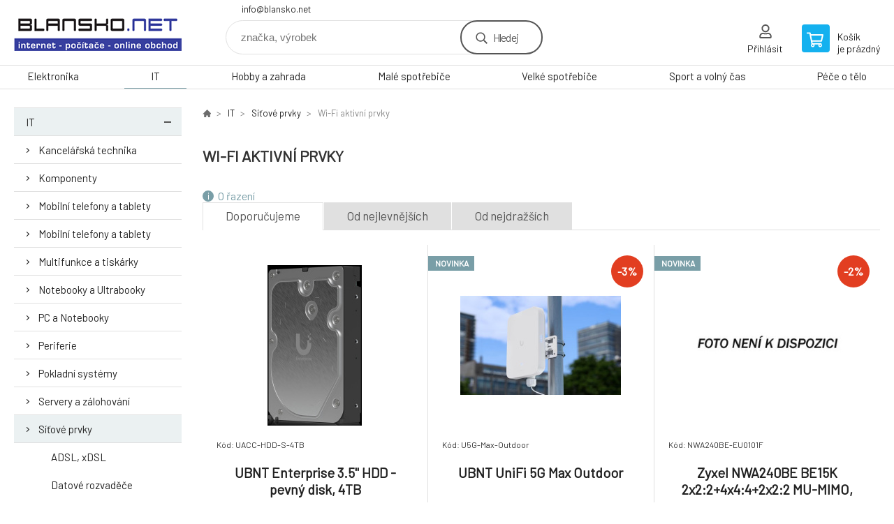

--- FILE ---
content_type: text/html; charset=utf-8
request_url: https://www.blansko.net/it/sitove-prvky/wi-fi-aktivni-prvky/
body_size: 14538
content:
<!DOCTYPE html><html lang="cs"><head prefix="og: http://ogp.me/ns# fb: http://ogp.me/ns/fb#"><meta name="author" content="www.blansko.net" data-binargon="{&quot;fce&quot;:&quot;2&quot;, &quot;id&quot;:&quot;143&quot;, &quot;menaId&quot;:&quot;1&quot;, &quot;menaName&quot;:&quot;Kč&quot;, &quot;languageCode&quot;:&quot;cs-CZ&quot;, &quot;skindir&quot;:&quot;demoeshopkonfi&quot;, &quot;cmslang&quot;:&quot;1&quot;, &quot;langiso&quot;:&quot;cs&quot;, &quot;skinversion&quot;:1768901294, &quot;zemeProDoruceniISO&quot;:&quot;&quot;}"><meta name="robots" content="index, follow, max-snippet:-1, max-image-preview:large"><meta http-equiv="content-type" content="text/html; charset=utf-8"><meta property="og:url" content="https://www.blansko.net/it/sitove-prvky/wi-fi-aktivni-prvky/"/><meta property="og:site_name" content="https://www.blansko.net"/><meta property="og:description" content=""/><meta property="og:title" content="Wi-Fi aktivní prvky"/><link rel="alternate" href="https://www.blansko.net/it/sitove-prvky/wi-fi-aktivni-prvky/" hreflang="cs-CZ" />
       <link rel="image_src" href="https://www.blansko.net/imgcache/6/f/publicdoc-177-1a_-1_-1_5398.jpg" />
       <meta property="og:image" content="https://www.blansko.net/imgcache/6/f/publicdoc-177-1a_-1_-1_5398.jpg"/>
       <meta property="og:type" content="website"/><meta name="keywords" content="Wi-Fi aktivní prvky">
<meta name="audience" content="all">
<link rel="canonical" href="https://www.blansko.net/it/sitove-prvky/wi-fi-aktivni-prvky/"><link rel="shortcut icon" href="https://www.blansko.net/favicon.ico" type="image/x-icon">

			<link rel="preconnect" href="https://fonts.googleapis.com"><link rel="dns-prefetch" href="https://fonts.googleapis.com"><link rel="preconnect" href="https://i.binargon.cz"><link rel="dns-prefetch" href="https://i.binargon.cz"><meta name="viewport" content="width=device-width,initial-scale=1"><title>Wi-Fi aktivní prvky</title><link rel="stylesheet" href="/skin/version-1768901294/demoeshopkonfi/css-obecne.css" type="text/css"><link rel="stylesheet" href="https://www.blansko.net/skin/demoeshopkonfi/fancybox/jquery.fancybox.css" type="text/css" media="screen"><link href="https://fonts.googleapis.com/css?family=Barlow:wght@300;400;500;600;700&amp;display=swap&amp;subset=latin-ext" rel="stylesheet"><!--commonTemplates_head--><!--EO commonTemplates_head--></head><body class="cmsBody" data-ajax="0"><div class="mainContainer mainContainer--fce2"><header class="header header--default header--menu-enabled-true header--client-1"><div class="header__desktop"><div class="headerDefault"><a class="logo logo--custom logo--default" href="https://www.blansko.net/" title="" role="banner" style="background-image: url(https://www.blansko.net/imgcache/0/0/skin-demoeshopkonfi-logo-1_240_93_11213.png);">www.blansko.net</a><section class="headerContact"><a class="headerContact__item headerContact__item--email" href="mailto:info@blansko.net" rel="nofollow">info@blansko.net</a></section><form class="search search--default" action="https://www.blansko.net/hledani/" method="post" role="search" id="js-search-form"><div class="search__container search__container--default"><input type="hidden" name="send" value="1"><input type="hidden" name="listpos" value="0"><input class="search__input search__input--default" type="text" name="as_search" placeholder="značka, výrobek" autocomplete="off" id="js-search-input"><button class="search__button search__button--default" type="submit">Hledej</button></div></form><section class="userMenu userMenu--default"><a class="userMenu__item userMenu__item--signin js-fancy" href="#commonUserDialog" rel="nofollow"><div class="userMenu__icon userMenu__icon--signin"></div><div class="userMenu__title">Přihlásit</div></a></section><a class="cart cart--default" href="https://www.blansko.net/pokladna/?objagree=0&amp;wtemp_krok=1" rel="nofollow"><div class="cart__icon cart__icon--cart"></div><div class="cart__text"><div class="cart__title">Košík</div><div class="cart__sum">je prázdný</div></div></a></div></div><div class="header__mobile"><section class="headerMobile"><a class="logo logo--custom logo--mobile" href="https://www.blansko.net/" title="" role="banner" style="background-image: url(https://www.blansko.net/imgcache/0/0/skin-demoeshopkonfi-logo-1_240_93_11213.png);">www.blansko.net</a><form class="search search--mobile" action="https://www.blansko.net/hledani/" method="post" role="search" id="js-search-form-mobile"><div class="search__container search__container--mobile"><input type="hidden" name="send" value="1"><input type="hidden" name="listpos" value="0"><input class="search__input search__input--mobile" type="text" name="as_search" placeholder="značka, výrobek" autocomplete="off" id="js-search-input-mobile"><button class="search__button search__button--mobile" type="submit">Hledej</button></div></form><div class="headerMobile__searchButton js-search-toggle">Hledej</div><a class="headerMobile__signInButton headerMobile__signInButton--signin js-fancy" href="#commonUserDialog"><div class="headerMobile__signInButton-icon"></div><div class="headerMobile__signInButton-title">Přihlásit</div></a><a class="cart cart--mobile" href="https://www.blansko.net/pokladna/?objagree=0&amp;wtemp_krok=1" rel="nofollow"><div class="cart__icon cart__icon--cart"></div><div class="cart__text"><div class="cart__title">Košík</div><div class="cart__sum">je prázdný</div></div></a><div class="headerMobile__menuButton" id="js-menu-button">Menu</div></section></div></header><nav class="menu"><div class="menu__container menu__container--visibleOnDesktop-true menu__container--textpagesOnly-false" id="js-menu"><div class="menu__items" id="js-menu-items"><span class="menu__item menu__item--eshop js-menu-item
                            " data-id="-2147483627"><a class="menu__link" href="https://www.blansko.net/elektronika/" title="Elektronika" data-id="-2147483627">Elektronika</a></span><span class="menu__item menu__item--eshop menu__item--selected js-menu-item
                            " data-id="-2147483626"><a class="menu__link" href="https://www.blansko.net/it/" title="IT" data-id="-2147483626">IT</a></span><span class="menu__item menu__item--eshop js-menu-item
                            " data-id="-2147483625"><a class="menu__link" href="https://www.blansko.net/hobby-a-zahrada/" title="Hobby a zahrada" data-id="-2147483625">Hobby a zahrada</a></span><span class="menu__item menu__item--eshop js-menu-item
                            " data-id="-2147483624"><a class="menu__link" href="https://www.blansko.net/male-spotrebice-1/" title="Malé spotřebiče" data-id="-2147483624">Malé spotřebiče</a></span><span class="menu__item menu__item--eshop js-menu-item
                            " data-id="-2147483623"><a class="menu__link" href="https://www.blansko.net/velke-spotrebice-1/" title="Velké spotřebiče" data-id="-2147483623">Velké spotřebiče</a></span><span class="menu__item menu__item--eshop js-menu-item
                            " data-id="-2147483622"><a class="menu__link" href="https://www.blansko.net/sport-a-volny-cas/" title="Sport a volný čas" data-id="-2147483622">Sport a volný čas</a></span><span class="menu__item menu__item--eshop js-menu-item
                            " data-id="-2147483621"><a class="menu__link" href="https://www.blansko.net/pece-o-telo/" title="Péče o tělo" data-id="-2147483621">Péče o tělo</a></span></div><div class="menu__user" id="js-user-menu-mobile"><section class="userMenu userMenu--default"><a class="userMenu__item userMenu__item--signin js-fancy" href="#commonUserDialog" rel="nofollow"><div class="userMenu__icon userMenu__icon--signin"></div><div class="userMenu__title">Přihlásit</div></a></section></div><div class="menu__contact" id="js-contact-mobile"><section class="headerContact"><a class="headerContact__item headerContact__item--email" href="mailto:info@blansko.net" rel="nofollow">info@blansko.net</a></section></div></div></nav><aside class="containerLeft"><ul class="tree tree--level-1"><li class="leaf leaf--level-1 leaf--open-true leaf--selected-false"><a class="leaf__link leaf__link--level-1 leaf__link--open-true leaf__link--selected-false" title="IT" href="https://www.blansko.net/it/">IT<span class="leaf__icon js-leaf-toggle"></span></a><ul class="tree tree--level-2"><li class="leaf leaf--level-2 leaf--open-false leaf--selected-false"><a class="leaf__link leaf__link--level-2 leaf__link--open-false leaf__link--selected-false" title="Kancelářská technika" href="https://www.blansko.net/it/kancelarska-technika/">Kancelářská technika<span class="leaf__icon "></span></a></li><li class="leaf leaf--level-2 leaf--open-false leaf--selected-false"><a class="leaf__link leaf__link--level-2 leaf__link--open-false leaf__link--selected-false" title="Komponenty" href="https://www.blansko.net/it/komponenty/">Komponenty<span class="leaf__icon "></span></a></li><li class="leaf leaf--level-2 leaf--open-false leaf--selected-false"><a class="leaf__link leaf__link--level-2 leaf__link--open-false leaf__link--selected-false" title="Mobilní telefony a tablety" href="https://www.blansko.net/it/mobilni-telefony-a-tablety/">Mobilní telefony a tablety<span class="leaf__icon "></span></a></li><li class="leaf leaf--level-2 leaf--open-false leaf--selected-false"><a class="leaf__link leaf__link--level-2 leaf__link--open-false leaf__link--selected-false" title="Mobilní telefony a tablety" href="https://www.blansko.net/it/mobilni-telefony-a-tablety-1/">Mobilní telefony a tablety<span class="leaf__icon "></span></a></li><li class="leaf leaf--level-2 leaf--open-false leaf--selected-false"><a class="leaf__link leaf__link--level-2 leaf__link--open-false leaf__link--selected-false" title="Multifunkce a tiskárky" href="https://www.blansko.net/it/multifunkce-a-tiskarky/">Multifunkce a tiskárky<span class="leaf__icon "></span></a></li><li class="leaf leaf--level-2 leaf--open-false leaf--selected-false"><a class="leaf__link leaf__link--level-2 leaf__link--open-false leaf__link--selected-false" title="Notebooky a Ultrabooky" href="https://www.blansko.net/it/notebooky-a-ultrabooky/">Notebooky a Ultrabooky<span class="leaf__icon "></span></a></li><li class="leaf leaf--level-2 leaf--open-false leaf--selected-false"><a class="leaf__link leaf__link--level-2 leaf__link--open-false leaf__link--selected-false" title="PC a Notebooky" href="https://www.blansko.net/it/pc-a-notebooky/">PC a Notebooky<span class="leaf__icon "></span></a></li><li class="leaf leaf--level-2 leaf--open-false leaf--selected-false"><a class="leaf__link leaf__link--level-2 leaf__link--open-false leaf__link--selected-false" title="Periferie" href="https://www.blansko.net/it/periferie/">Periferie<span class="leaf__icon "></span></a></li><li class="leaf leaf--level-2 leaf--open-false leaf--selected-false"><a class="leaf__link leaf__link--level-2 leaf__link--open-false leaf__link--selected-false" title="Pokladní systémy" href="https://www.blansko.net/it/pokladni-systemy/">Pokladní systémy<span class="leaf__icon "></span></a></li><li class="leaf leaf--level-2 leaf--open-false leaf--selected-false"><a class="leaf__link leaf__link--level-2 leaf__link--open-false leaf__link--selected-false" title="Servery a zálohování" href="https://www.blansko.net/it/servery-a-zalohovani/">Servery a zálohování<span class="leaf__icon "></span></a></li><li class="leaf leaf--level-2 leaf--open-true leaf--selected-false"><a class="leaf__link leaf__link--level-2 leaf__link--open-true leaf__link--selected-false" title="Síťové prvky" href="https://www.blansko.net/it/sitove-prvky/">Síťové prvky<span class="leaf__icon "></span></a><ul class="tree tree--level-3"><li class="leaf leaf--level-3 leaf--open-false leaf--selected-false"><a class="leaf__link leaf__link--level-3 leaf__link--open-false leaf__link--selected-false" title="ADSL, xDSL" href="https://www.blansko.net/it/sitove-prvky/adsl-xdsl/">ADSL, xDSL<span class="leaf__icon "></span></a></li><li class="leaf leaf--level-3 leaf--open-false leaf--selected-false"><a class="leaf__link leaf__link--level-3 leaf__link--open-false leaf__link--selected-false" title="Datové rozvaděče" href="https://www.blansko.net/it/sitove-prvky/datove-rozvadece/">Datové rozvaděče<span class="leaf__icon "></span></a></li><li class="leaf leaf--level-3 leaf--open-false leaf--selected-false"><a class="leaf__link leaf__link--level-3 leaf__link--open-false leaf__link--selected-false" title="IP kamery" href="https://www.blansko.net/it/sitove-prvky/ip-kamery/">IP kamery<span class="leaf__icon "></span></a></li><li class="leaf leaf--level-3 leaf--open-false leaf--selected-false"><a class="leaf__link leaf__link--level-3 leaf__link--open-false leaf__link--selected-false" title="IP telefonie" href="https://www.blansko.net/it/sitove-prvky/ip-telefonie/">IP telefonie<span class="leaf__icon "></span></a></li><li class="leaf leaf--level-3 leaf--open-false leaf--selected-false"><a class="leaf__link leaf__link--level-3 leaf__link--open-false leaf__link--selected-false" title="Konvertory" href="https://www.blansko.net/it/sitove-prvky/konvertory/">Konvertory<span class="leaf__icon "></span></a></li><li class="leaf leaf--level-3 leaf--open-false leaf--selected-false"><a class="leaf__link leaf__link--level-3 leaf__link--open-false leaf__link--selected-false" title="Optická kabeláž" href="https://www.blansko.net/it/sitove-prvky/opticka-kabelaz/">Optická kabeláž<span class="leaf__icon "></span></a></li><li class="leaf leaf--level-3 leaf--open-false leaf--selected-false"><a class="leaf__link leaf__link--level-3 leaf__link--open-false leaf__link--selected-false" title="PDU, ATS, KVM switche" href="https://www.blansko.net/it/sitove-prvky/pdu-ats-kvm-switche/">PDU, ATS, KVM switche<span class="leaf__icon "></span></a></li><li class="leaf leaf--level-3 leaf--open-false leaf--selected-false"><a class="leaf__link leaf__link--level-3 leaf__link--open-false leaf__link--selected-false" title="PoE, Powerline" href="https://www.blansko.net/it/sitove-prvky/poe-powerline/">PoE, Powerline<span class="leaf__icon "></span></a></li><li class="leaf leaf--level-3 leaf--open-false leaf--selected-false"><a class="leaf__link leaf__link--level-3 leaf__link--open-false leaf__link--selected-false" title="Příslušenství k aktivním síťovým prvkům" href="https://www.blansko.net/it/sitove-prvky/prislusenstvi-k-aktivnim-sitovym-prvkum/">Příslušenství k aktivním síťovým prvkům<span class="leaf__icon "></span></a></li><li class="leaf leaf--level-3 leaf--open-false leaf--selected-false"><a class="leaf__link leaf__link--level-3 leaf__link--open-false leaf__link--selected-false" title="Příslušenství k IP kamerám" href="https://www.blansko.net/it/sitove-prvky/prislusenstvi-k-ip-kameram/">Příslušenství k IP kamerám<span class="leaf__icon "></span></a></li><li class="leaf leaf--level-3 leaf--open-false leaf--selected-false"><a class="leaf__link leaf__link--level-3 leaf__link--open-false leaf__link--selected-false" title="Příslušenství k PDU, ATS, KVM switchům" href="https://www.blansko.net/it/sitove-prvky/prislusenstvi-k-pdu-ats-kvm-switchum/">Příslušenství k PDU, ATS, KVM switchům<span class="leaf__icon "></span></a></li><li class="leaf leaf--level-3 leaf--open-false leaf--selected-false"><a class="leaf__link leaf__link--level-3 leaf__link--open-false leaf__link--selected-false" title="Příslušenství k rozvaděčům" href="https://www.blansko.net/it/sitove-prvky/prislusenstvi-k-rozvadecum/">Příslušenství k rozvaděčům<span class="leaf__icon "></span></a></li><li class="leaf leaf--level-3 leaf--open-false leaf--selected-false"><a class="leaf__link leaf__link--level-3 leaf__link--open-false leaf__link--selected-false" title="RouterBOARD" href="https://www.blansko.net/it/sitove-prvky/routerboard/">RouterBOARD<span class="leaf__icon "></span></a></li><li class="leaf leaf--level-3 leaf--open-false leaf--selected-false"><a class="leaf__link leaf__link--level-3 leaf__link--open-false leaf__link--selected-false" title="Routery a firewally" href="https://www.blansko.net/it/sitove-prvky/routery-a-firewally/">Routery a firewally<span class="leaf__icon "></span></a></li><li class="leaf leaf--level-3 leaf--open-false leaf--selected-false"><a class="leaf__link leaf__link--level-3 leaf__link--open-false leaf__link--selected-false" title="SFP Moduly" href="https://www.blansko.net/it/sitove-prvky/sfp-moduly/">SFP Moduly<span class="leaf__icon "></span></a></li><li class="leaf leaf--level-3 leaf--open-false leaf--selected-false"><a class="leaf__link leaf__link--level-3 leaf__link--open-false leaf__link--selected-false" title="Síťové karty" href="https://www.blansko.net/it/sitove-prvky/sitove-karty/">Síťové karty<span class="leaf__icon "></span></a></li><li class="leaf leaf--level-3 leaf--open-false leaf--selected-false"><a class="leaf__link leaf__link--level-3 leaf__link--open-false leaf__link--selected-false" title="Strukturovaná kabeláž" href="https://www.blansko.net/it/sitove-prvky/strukturovana-kabelaz/">Strukturovaná kabeláž<span class="leaf__icon "></span></a></li><li class="leaf leaf--level-3 leaf--open-false leaf--selected-false"><a class="leaf__link leaf__link--level-3 leaf__link--open-false leaf__link--selected-false" title="Switche" href="https://www.blansko.net/it/sitove-prvky/switche/">Switche<span class="leaf__icon "></span></a></li><li class="leaf leaf--level-3 leaf--open-false leaf--selected-false"><a class="leaf__link leaf__link--level-3 leaf__link--open-false leaf__link--selected-false" title="Tiskové servery" href="https://www.blansko.net/it/sitove-prvky/tiskove-servery/">Tiskové servery<span class="leaf__icon "></span></a></li><li class="leaf leaf--level-3 leaf--open-true leaf--selected-true"><a class="leaf__link leaf__link--level-3 leaf__link--open-true leaf__link--selected-true" title="Wi-Fi aktivní prvky" href="https://www.blansko.net/it/sitove-prvky/wi-fi-aktivni-prvky/">Wi-Fi aktivní prvky<span class="leaf__icon "></span></a></li><li class="leaf leaf--level-3 leaf--open-false leaf--selected-false"><a class="leaf__link leaf__link--level-3 leaf__link--open-false leaf__link--selected-false" title="Wi-Fi antény" href="https://www.blansko.net/it/sitove-prvky/wi-fi-anteny/">Wi-Fi antény<span class="leaf__icon "></span></a></li><li class="leaf leaf--level-3 leaf--open-false leaf--selected-false"><a class="leaf__link leaf__link--level-3 leaf__link--open-false leaf__link--selected-false" title="Wi-Fi příslušenství" href="https://www.blansko.net/it/sitove-prvky/wi-fi-prislusenstvi/">Wi-Fi příslušenství<span class="leaf__icon "></span></a></li></ul></li><li class="leaf leaf--level-2 leaf--open-false leaf--selected-false"><a class="leaf__link leaf__link--level-2 leaf__link--open-false leaf__link--selected-false" title="Software" href="https://www.blansko.net/it/software/">Software<span class="leaf__icon "></span></a></li><li class="leaf leaf--level-2 leaf--open-false leaf--selected-false"><a class="leaf__link leaf__link--level-2 leaf__link--open-false leaf__link--selected-false" title="Spotřební elektronika" href="https://www.blansko.net/it/spotrebni-elektronika/">Spotřební elektronika<span class="leaf__icon "></span></a></li></ul></li></ul><div class="containerFiltersLeft"><div class="filters__heading">Filtrovat produkty</div><div class="js-filters-left-column"><div class="js-filterCancel"></div><section class="filters filters--popup-false"><form id="id_commonFilterParametru_id1_1" action="https://www.blansko.net/it/sitove-prvky/wi-fi-aktivni-prvky/" method="post" class="commonFilterParametru commonFilterParametru_common" data-ajaxkatalog="filter"><input type="hidden" name="activateFilter2" value="1"><input type="hidden" name="justActivatedFilter" value="1"><input type="hidden" name="filterAreaCleaner[]" value="cena"><span data-paramid="cena" class="filterParam filterParam_range-multiple filterParam_systemId_cena filterParam_notactive"><span class="name name_range-multiple name_systemId_cena" data-paramid="cena">Cena</span><span class="filterValues filterValues_range-multiple filterValues_systemId_cena" data-paramid="cena" data-count="1" title=""><span data-elementForRangeReplace="1" id="id_filtrId_id2_2" data-multiple="1" data-name1="as_minpri" data-name2="as_maxpri" data-value1="14" data-value2="309962" data-min="14" data-max="309962" data-currency="Kč" data-submitonchange="id_commonFilterParametru_id1_1"><input type="hidden" name="as_maxpri" value="309962"><input type="range" name="as_minpri" min="14" max="309962" value="14"></span></span></span><input type="hidden" name="filterAreaCleaner[]" value="stav"><span data-paramid="stav" class="filterParam filterParam_checkbox-multiple filterParam_systemId_stav filterParam_notactive"><span class="name name_checkbox-multiple name_systemId_stav" data-paramid="stav">Stav</span><span class="filterValues filterValues_checkbox-multiple filterValues_systemId_stav" data-paramid="stav" data-count="3"><label for="id_filtrId_value_id4_4" data-value="1" data-valueHex="" class="filterValue filterValue_checkbox-multiple filterValue_systemId_stav" title=""><input type="checkbox" name="multistav[]" value="1" id="id_filtrId_value_id4_4" onchange="document.getElementById('id_commonFilterParametru_id1_1').submit()"><span class="text">Běžné zboží</span><span class="count">(908)</span></label><label for="id_filtrId_value_id5_5" data-value="2" data-valueHex="" class="filterValue filterValue_checkbox-multiple filterValue_systemId_stav" title=""><input type="checkbox" name="multistav[]" value="2" id="id_filtrId_value_id5_5" onchange="document.getElementById('id_commonFilterParametru_id1_1').submit()"><span class="text">Novinka</span><span class="count">(6)</span></label><label for="id_filtrId_value_id6_6" data-value="3" data-valueHex="" class="filterValue filterValue_checkbox-multiple filterValue_systemId_stav" title=""><input type="checkbox" name="multistav[]" value="3" id="id_filtrId_value_id6_6" onchange="document.getElementById('id_commonFilterParametru_id1_1').submit()"><span class="text">Bazar</span><span class="count">(7)</span></label></span></span><input type="hidden" name="filterAreaCleaner[]" value="vyrobce"><span data-paramid="vyrobce" class="filterParam filterParam_checkbox-multiple filterParam_systemId_vyrobce filterParam_notactive"><span class="name name_checkbox-multiple name_systemId_vyrobce" data-paramid="vyrobce">Výrobce</span><span class="filterValues filterValues_checkbox-multiple filterValues_systemId_vyrobce" data-paramid="vyrobce" data-count="21"><label for="id_filtrId_value_id8_8" data-value="79" data-valueHex="" class="filterValue filterValue_checkbox-multiple filterValue_systemId_vyrobce" title="" data-filterchar="a"><input type="checkbox" name="vyrobce[]" value="79" id="id_filtrId_value_id8_8" onchange="document.getElementById('id_commonFilterParametru_id1_1').submit()"><span class="text">Asus</span><span class="count">(56)</span></label><label for="id_filtrId_value_id9_9" data-value="51" data-valueHex="" class="filterValue filterValue_checkbox-multiple filterValue_systemId_vyrobce" title="" data-filterchar="c"><input type="checkbox" name="vyrobce[]" value="51" id="id_filtrId_value_id9_9" onchange="document.getElementById('id_commonFilterParametru_id1_1').submit()"><span class="text">Cisco</span><span class="count">(5)</span></label><label for="id_filtrId_value_id10_10" data-value="100" data-valueHex="" class="filterValue filterValue_checkbox-multiple filterValue_systemId_vyrobce" title="" data-filterchar="c"><input type="checkbox" name="vyrobce[]" value="100" id="id_filtrId_value_id10_10" onchange="document.getElementById('id_commonFilterParametru_id1_1').submit()"><span class="text">Connect IT</span><span class="count">(1)</span></label><label for="id_filtrId_value_id11_11" data-value="18" data-valueHex="" class="filterValue filterValue_checkbox-multiple filterValue_systemId_vyrobce" title="" data-filterchar="d"><input type="checkbox" name="vyrobce[]" value="18" id="id_filtrId_value_id11_11" onchange="document.getElementById('id_commonFilterParametru_id1_1').submit()"><span class="text">D-Link</span><span class="count">(44)</span></label><label for="id_filtrId_value_id12_12" data-value="14" data-valueHex="" class="filterValue filterValue_checkbox-multiple filterValue_systemId_vyrobce" title="" data-filterchar="g"><input type="checkbox" name="vyrobce[]" value="14" id="id_filtrId_value_id12_12" onchange="document.getElementById('id_commonFilterParametru_id1_1').submit()"><span class="text">Gembird</span><span class="count">(2)</span></label><label for="id_filtrId_value_id13_13" data-value="63" data-valueHex="" class="filterValue filterValue_checkbox-multiple filterValue_systemId_vyrobce" title="" data-filterchar="g"><input type="checkbox" name="vyrobce[]" value="63" id="id_filtrId_value_id13_13" onchange="document.getElementById('id_commonFilterParametru_id1_1').submit()"><span class="text">Gigabyte</span><span class="count">(1)</span></label><label for="id_filtrId_value_id14_14" data-value="136" data-valueHex="" class="filterValue filterValue_checkbox-multiple filterValue_systemId_vyrobce" title="" data-filterchar="g"><input type="checkbox" name="vyrobce[]" value="136" id="id_filtrId_value_id14_14" onchange="document.getElementById('id_commonFilterParametru_id1_1').submit()"><span class="text">Grandstream</span><span class="count">(29)</span></label><label for="id_filtrId_value_id15_15" data-value="693" data-valueHex="" class="filterValue filterValue_checkbox-multiple filterValue_systemId_vyrobce" title="" data-filterchar="h"><input type="checkbox" name="vyrobce[]" value="693" id="id_filtrId_value_id15_15" onchange="document.getElementById('id_commonFilterParametru_id1_1').submit()"><span class="text">Hewlett Packard Enterprise</span><span class="count">(218)</span></label><label for="id_filtrId_value_id16_16" data-value="40" data-valueHex="" class="filterValue filterValue_checkbox-multiple filterValue_systemId_vyrobce" title="" data-filterchar="l"><input type="checkbox" name="vyrobce[]" value="40" id="id_filtrId_value_id16_16" onchange="document.getElementById('id_commonFilterParametru_id1_1').submit()"><span class="text">Logitech</span><span class="count">(1)</span></label><label for="id_filtrId_value_id17_17" data-value="818" data-valueHex="" class="filterValue filterValue_checkbox-multiple filterValue_systemId_vyrobce" title="" data-filterchar="m"><input type="checkbox" name="vyrobce[]" value="818" id="id_filtrId_value_id17_17" onchange="document.getElementById('id_commonFilterParametru_id1_1').submit()"><span class="text">MERCUSYS</span><span class="count">(80)</span></label><label for="id_filtrId_value_id18_18" data-value="412" data-valueHex="" class="filterValue filterValue_checkbox-multiple filterValue_systemId_vyrobce" title="" data-filterchar="o"><input type="checkbox" name="vyrobce[]" value="412" id="id_filtrId_value_id18_18" onchange="document.getElementById('id_commonFilterParametru_id1_1').submit()"><span class="text">OEM</span><span class="count">(27)</span></label><label for="id_filtrId_value_id19_19" data-value="215" data-valueHex="" class="filterValue filterValue_checkbox-multiple filterValue_systemId_vyrobce" title="" data-filterchar="q"><input type="checkbox" name="vyrobce[]" value="215" id="id_filtrId_value_id19_19" onchange="document.getElementById('id_commonFilterParametru_id1_1').submit()"><span class="text">QNAP</span><span class="count">(3)</span></label><label for="id_filtrId_value_id20_20" data-value="139" data-valueHex="" class="filterValue filterValue_checkbox-multiple filterValue_systemId_vyrobce" title="" data-filterchar="s"><input type="checkbox" name="vyrobce[]" value="139" id="id_filtrId_value_id20_20" onchange="document.getElementById('id_commonFilterParametru_id1_1').submit()"><span class="text">Synology</span><span class="count">(3)</span></label><label for="id_filtrId_value_id21_21" data-value="194" data-valueHex="" class="filterValue filterValue_checkbox-multiple filterValue_systemId_vyrobce" title="" data-filterchar="t"><input type="checkbox" name="vyrobce[]" value="194" id="id_filtrId_value_id21_21" onchange="document.getElementById('id_commonFilterParametru_id1_1').submit()"><span class="text">Tenda</span><span class="count">(36)</span></label><label for="id_filtrId_value_id22_22" data-value="192" data-valueHex="" class="filterValue filterValue_checkbox-multiple filterValue_systemId_vyrobce" title="" data-filterchar="t"><input type="checkbox" name="vyrobce[]" value="192" id="id_filtrId_value_id22_22" onchange="document.getElementById('id_commonFilterParametru_id1_1').submit()"><span class="text">TP-link</span><span class="count">(223)</span></label><label for="id_filtrId_value_id23_23" data-value="35" data-valueHex="" class="filterValue filterValue_checkbox-multiple filterValue_systemId_vyrobce" title="" data-filterchar="t"><input type="checkbox" name="vyrobce[]" value="35" id="id_filtrId_value_id23_23" onchange="document.getElementById('id_commonFilterParametru_id1_1').submit()"><span class="text">Trust</span><span class="count">(2)</span></label><label for="id_filtrId_value_id24_24" data-value="805" data-valueHex="" class="filterValue filterValue_checkbox-multiple filterValue_systemId_vyrobce" title="" data-filterchar="t"><input type="checkbox" name="vyrobce[]" value="805" id="id_filtrId_value_id24_24" onchange="document.getElementById('id_commonFilterParametru_id1_1').submit()"><span class="text">Turris</span><span class="count">(1)</span></label><label for="id_filtrId_value_id25_25" data-value="72" data-valueHex="" class="filterValue filterValue_checkbox-multiple filterValue_systemId_vyrobce" title="" data-filterchar="u"><input type="checkbox" name="vyrobce[]" value="72" id="id_filtrId_value_id25_25" onchange="document.getElementById('id_commonFilterParametru_id1_1').submit()"><span class="text">Ubiquiti</span><span class="count">(152)</span></label><label for="id_filtrId_value_id26_26" data-value="942" data-valueHex="" class="filterValue filterValue_checkbox-multiple filterValue_systemId_vyrobce" title="" data-filterchar="w"><input type="checkbox" name="vyrobce[]" value="942" id="id_filtrId_value_id26_26" onchange="document.getElementById('id_commonFilterParametru_id1_1').submit()"><span class="text">Winner Group</span><span class="count">(1)</span></label><label for="id_filtrId_value_id27_27" data-value="221" data-valueHex="" class="filterValue filterValue_checkbox-multiple filterValue_systemId_vyrobce" title="" data-filterchar="x"><input type="checkbox" name="vyrobce[]" value="221" id="id_filtrId_value_id27_27" onchange="document.getElementById('id_commonFilterParametru_id1_1').submit()"><span class="text">Xiaomi</span><span class="count">(5)</span></label><label for="id_filtrId_value_id28_28" data-value="15" data-valueHex="" class="filterValue filterValue_checkbox-multiple filterValue_systemId_vyrobce" title="" data-filterchar="z"><input type="checkbox" name="vyrobce[]" value="15" id="id_filtrId_value_id28_28" onchange="document.getElementById('id_commonFilterParametru_id1_1').submit()"><span class="text">ZyXEL</span><span class="count">(31)</span></label></span></span><input type="hidden" name="filterAreaCleaner[]" value="skladem"><span class="filterParam filterParam_checkbox filterParam_systemId_skladem" data-paramid="skladem"><span class="name name_checkbox name_systemId_skladem" data-paramid="skladem">Pouze skladem</span><span class="filterValues filterValues_checkbox filterValues_systemId_skladem" data-paramid="skladem" data-count="1"><label for="id_filtrId_id29_29" data-value="1" class="filterValue filterValue_checkbox filterValue_systemId_skladem" title="Vypíše pouze produkty skladem"><input type="checkbox" name="stockonly" value="1" id="id_filtrId_id29_29" onchange="document.getElementById('id_commonFilterParametru_id1_1').submit()"><span class="text">Pouze skladem</span><span class="count">(503)</span></label></span></span></form></section><section class="filters filters--popup-false"><form id="id_commonFilterParametru_id30_30" action="https://www.blansko.net/it/sitove-prvky/wi-fi-aktivni-prvky/" method="post" class="commonFilterParametru commonFilterParametru_default" data-ajaxkatalog="filter"><input type="hidden" name="activateFilter2" value="1"><input type="hidden" name="justActivatedFilter" value="1"><input type="hidden" name="filterAreaCleaner[]" value="802,804,1071,849,875,133,134,135,151,152,926,927,1258,1273,1020,1022"><span data-paramid="802" class="filterParam filterParam_select filterParam_notactive"><span class="name name_select" data-paramid="802">USB port</span><label for="id_filtrId_id31_31" data-paramid="802" data-value="" data-count="1" class="filterValue filterValue_select" title=""><select name="fparam_802" id="id_filtrId_id31_31" onchange="document.getElementById('id_commonFilterParametru_id30_30').submit()"><option value="" selected>Nevybráno</option><option value="Ne">Ne (302)</option><option value="Ano">Ano (152)</option></select></label></span><span data-paramid="804" class="filterParam filterParam_select filterParam_notactive"><span class="name name_select" data-paramid="804">Další vlastnosti</span><label for="id_filtrId_id32_32" data-paramid="804" data-value="" data-count="1" class="filterValue filterValue_select" title=""><select name="fparam_804" id="id_filtrId_id32_32" onchange="document.getElementById('id_commonFilterParametru_id30_30').submit()"><option value="" selected>Nevybráno</option><option value="Management">Management (253)</option><option value="Podpora Wi-Fi Mesh">Podpora Wi-Fi Mesh (247)</option><option value="QoS (Quality of Service)">QoS (Quality of Service) (213)</option><option value="Firewall">Firewall (197)</option><option value="Síť pro hosty">Síť pro hosty (185)</option><option value="Podpora IPv6">Podpora IPv6 (176)</option><option value="PoE (Power over ethernet)">PoE (Power over ethernet) (136)</option><option value="Rodičovská kontrola">Rodičovská kontrola (109)</option><option value="VLAN">VLAN (94)</option><option value="Podpora 4G/LTE">Podpora 4G/LTE (77)</option><option value="Podpora 5G">Podpora 5G (64)</option><option value="FTP server">FTP server (55)</option><option value="Podpora 3G">Podpora 3G (41)</option><option value="Print server">Print server (36)</option></select></label></span><span data-paramid="1071" class="filterParam filterParam_select filterParam_notactive"><span class="name name_select" data-paramid="1071">Počet WAN portů</span><label for="id_filtrId_id33_33" data-paramid="1071" data-value="" data-count="1" class="filterValue filterValue_select" title=""><select name="fparam_1071" id="id_filtrId_id33_33" onchange="document.getElementById('id_commonFilterParametru_id30_30').submit()"><option value="" selected>Nevybráno</option><option value="1">1 (155)</option><option value="2">2 (22)</option></select></label></span><span data-paramid="849" class="filterParam filterParam_select filterParam_notactive"><span class="name name_select" data-paramid="849">Slot na SIM kartu</span><label for="id_filtrId_id34_34" data-paramid="849" data-value="" data-count="1" class="filterValue filterValue_select" title=""><select name="fparam_849" id="id_filtrId_id34_34" onchange="document.getElementById('id_commonFilterParametru_id30_30').submit()"><option value="" selected>Nevybráno</option><option value="Ne">Ne (417)</option><option value="Ano">Ano (67)</option></select></label></span><span data-paramid="875" class="filterParam filterParam_select filterParam_notactive"><span class="name name_select" data-paramid="875">Počet portů LAN</span><label for="id_filtrId_id35_35" data-paramid="875" data-value="" data-count="1" class="filterValue filterValue_select" title=""><select name="fparam_875" id="id_filtrId_id35_35" onchange="document.getElementById('id_commonFilterParametru_id30_30').submit()"><option value="" selected>Nevybráno</option><option value="1">1 (127)</option><option value="3">3 (77)</option><option value="4">4 (54)</option><option value="2">2 (42)</option><option value="5">5 (11)</option><option value="8">8 (4)</option><option value="16">16 (1)</option><option value="6">6 (1)</option><option value="7">7 (1)</option><option value="9">9 (1)</option></select></label></span><span data-paramid="133" class="filterParam filterParam_select filterParam_notactive"><span class="name name_select" data-paramid="133">Typ aktivního prvku</span><label for="id_filtrId_id36_36" data-paramid="133" data-value="" data-count="1" class="filterValue filterValue_select" title=""><select name="fparam_133" id="id_filtrId_id36_36" onchange="document.getElementById('id_commonFilterParametru_id30_30').submit()"><option value="" selected>Nevybráno</option><option value="AP (Access Point)">AP (Access Point) (401)</option><option value="Wifi Router">Wifi Router (298)</option><option value="MU-MIMO">MU-MIMO (188)</option><option value="Extender">Extender (62)</option><option value="Venkovní jednotky">Venkovní jednotky (51)</option><option value="Adaptéry USB">Adaptéry USB (49)</option><option value="Repeater">Repeater (47)</option><option value="Adaptéry Bluetooth">Adaptéry Bluetooth (28)</option><option value="Adaptéry PCI-E">Adaptéry PCI-E (27)</option><option value="Zdroje, PoE">Zdroje, PoE (26)</option><option value="Modem pro mobilní data">Modem pro mobilní data (24)</option><option value="Bridge">Bridge (23)</option><option value="Ostatní">Ostatní (15)</option><option value="Klient">Klient (12)</option><option value="VPN Router">VPN Router (2)</option><option value="ADSL/VDSL modem">ADSL/VDSL modem (1)</option></select></label></span><span data-paramid="134" class="filterParam filterParam_select filterParam_notactive"><span class="name name_select" data-paramid="134">Frekvenční pásmo (GHz)</span><label for="id_filtrId_id37_37" data-paramid="134" data-value="" data-count="1" class="filterValue filterValue_select" title=""><select name="fparam_134" id="id_filtrId_id37_37" onchange="document.getElementById('id_commonFilterParametru_id30_30').submit()"><option value="" selected>Nevybráno</option><option value="5">5 (534)</option><option value="2,4">2,4 (442)</option><option value="2,4 + 5 (Dual Band)">2,4 + 5 (Dual Band) (375)</option><option value="6">6 (68)</option><option value="24">24 (1)</option></select></label></span><span data-paramid="135" class="filterParam filterParam_select filterParam_notactive"><span class="name name_select" data-paramid="135">Připojení externí antény</span><label for="id_filtrId_id38_38" data-paramid="135" data-value="" data-count="1" class="filterValue filterValue_select" title=""><select name="fparam_135" id="id_filtrId_id38_38" onchange="document.getElementById('id_commonFilterParametru_id30_30').submit()"><option value="" selected>Nevybráno</option><option value="Ne">Ne (588)</option><option value="Ano">Ano (94)</option></select></label></span><span data-paramid="151" class="filterParam filterParam_select filterParam_notactive"><span class="name name_select" data-paramid="151">Podporované režimy</span><label for="id_filtrId_id39_39" data-paramid="151" data-value="" data-count="1" class="filterValue filterValue_select" title=""><select name="fparam_151" id="id_filtrId_id39_39" onchange="document.getElementById('id_commonFilterParametru_id30_30').submit()"><option value="" selected>Nevybráno</option><option value="AP">AP (1)</option></select></label></span><span data-paramid="152" class="filterParam filterParam_select filterParam_notactive"><span class="name name_select" data-paramid="152">Podporované standardy</span><label for="id_filtrId_id40_40" data-paramid="152" data-value="" data-count="1" class="filterValue filterValue_select" title=""><select name="fparam_152" id="id_filtrId_id40_40" onchange="document.getElementById('id_commonFilterParametru_id30_30').submit()"><option value="" selected>Nevybráno</option><option value="802.11ac">802.11ac (541)</option><option value="802.11b/g/n">802.11b/g/n (504)</option><option value="802.11n">802.11n (412)</option><option value="802.11ax">802.11ax (405)</option><option value="802.11b/g">802.11b/g (372)</option><option value="802.11a">802.11a (362)</option><option value="802.11b">802.11b (344)</option><option value="802.11g">802.11g (343)</option><option value="802.11a/n">802.11a/n (310)</option><option value="802.11be">802.11be (82)</option></select></label></span><span data-paramid="926" class="filterParam filterParam_select filterParam_notactive"><span class="name name_select" data-paramid="926">Použití</span><label for="id_filtrId_id41_41" data-paramid="926" data-value="" data-count="1" class="filterValue filterValue_select" title=""><select name="fparam_926" id="id_filtrId_id41_41" onchange="document.getElementById('id_commonFilterParametru_id30_30').submit()"><option value="" selected>Nevybráno</option><option value="Vnitřní">Vnitřní (430)</option><option value="Venkovní">Venkovní (54)</option><option value="Přenosné">Přenosné (48)</option></select></label></span><span data-paramid="927" class="filterParam filterParam_select filterParam_notactive"><span class="name name_select" data-paramid="927">Zabezpečení</span><label for="id_filtrId_id42_42" data-paramid="927" data-value="" data-count="1" class="filterValue filterValue_select" title=""><select name="fparam_927" id="id_filtrId_id42_42" onchange="document.getElementById('id_commonFilterParametru_id30_30').submit()"><option value="" selected>Nevybráno</option><option value="WPA3">WPA3 (333)</option><option value="WPA2-PSK">WPA2-PSK (286)</option><option value="WPA-PSK">WPA-PSK (279)</option><option value="WPA2">WPA2 (212)</option><option value="WPA">WPA (167)</option><option value="WPS">WPS (126)</option><option value="WPA2-Enterprise">WPA2-Enterprise (125)</option><option value="WEP 64bit">WEP 64bit (122)</option><option value="WPA-Enterprise">WPA-Enterprise (102)</option><option value="WEP 128bit">WEP 128bit (67)</option></select></label></span><span data-paramid="1258" class="filterParam filterParam_select filterParam_notactive"><span class="name name_select" data-paramid="1258">Počet portů LAN</span><label for="id_filtrId_id43_43" data-paramid="1258" data-value="" data-count="1" class="filterValue filterValue_select" title=""><select name="fparam_1258" id="id_filtrId_id43_43" onchange="document.getElementById('id_commonFilterParametru_id30_30').submit()"><option value="" selected>Nevybráno</option><option value="1">1 (135)</option><option value="3">3 (88)</option><option value="4">4 (59)</option><option value="2">2 (55)</option><option value="5">5 (12)</option><option value="7">7 (4)</option><option value="8">8 (4)</option><option value="16">16 (1)</option><option value="6">6 (1)</option></select></label></span><span data-paramid="1273" class="filterParam filterParam_select filterParam_notactive"><span class="name name_select" data-paramid="1273">Počet WAN portů</span><label for="id_filtrId_id44_44" data-paramid="1273" data-value="" data-count="1" class="filterValue filterValue_select" title=""><select name="fparam_1273" id="id_filtrId_id44_44" onchange="document.getElementById('id_commonFilterParametru_id30_30').submit()"><option value="" selected>Nevybráno</option><option value="1">1 (168)</option><option value="2">2 (26)</option><option value="4">4 (2)</option><option value="5">5 (1)</option></select></label></span><span data-paramid="1020" class="filterParam filterParam_select filterParam_notactive"><span class="name name_select" data-paramid="1020">Typ antény</span><label for="id_filtrId_id45_45" data-paramid="1020" data-value="" data-count="1" class="filterValue filterValue_select" title=""><select name="fparam_1020" id="id_filtrId_id45_45" onchange="document.getElementById('id_commonFilterParametru_id30_30').submit()"><option value="" selected>Nevybráno</option><option value="Integrovaná">Integrovaná (322)</option><option value="Vestavěná">Vestavěná (154)</option><option value="Odnímatelná">Odnímatelná (52)</option></select></label></span><span data-paramid="1022" class="filterParam filterParam_select filterParam_notactive"><span class="name name_select" data-paramid="1022">Typy PoE</span><label for="id_filtrId_id46_46" data-paramid="1022" data-value="" data-count="1" class="filterValue filterValue_select" title=""><select name="fparam_1022" id="id_filtrId_id46_46" onchange="document.getElementById('id_commonFilterParametru_id30_30').submit()"><option value="" selected>Nevybráno</option><option value="PoE - In">PoE - In (112)</option><option value="PoE - In + PoE - Out">PoE - In + PoE - Out (31)</option><option value="PoE - Out">PoE - Out (3)</option></select></label></span></form></section><div class="js-filterCancel"></div></div></div></aside><main class="containerRight"><div class="fce2-3__breadcrumb"><nav class="commonBreadcrumb"><a class="commonBreadcrumb__item commonBreadcrumb__item--first" href="https://www.blansko.net" title="https://www.blansko.net"><span class="commonBreadcrumb__textHP"></span></a><a class="commonBreadcrumb__item commonBreadcrumb__item--regular" href="https://www.blansko.net/it/" title="IT">IT</a><a class="commonBreadcrumb__item commonBreadcrumb__item--regular" href="https://www.blansko.net/it/sitove-prvky/" title="Síťové prvky">Síťové prvky</a><span class="commonBreadcrumb__item commonBreadcrumb__item--last" title="Wi-Fi aktivní prvky">Wi-Fi aktivní prvky</span></nav></div><div class="fce2-3__bannersContainer"></div><h1 class="fce2-3__heading">Wi-Fi aktivní prvky</h1><div class="js-filters-main-column"></div><div class="js-sort"><section class="sort"><div class="sort__about js-sortExplanation-trigger">O řazení</div><div class="sort__items"><a class="sortItem sortItem--recommended sortItem--selected-true js-sort" href="https://www.blansko.net/it/sitove-prvky/wi-fi-aktivni-prvky/?sort=1" title="Doporučujeme" rel="nofollow">Doporučujeme</a><a class="sortItem sortItem--price sortItem--selected-false js-sort" href="https://www.blansko.net/it/sitove-prvky/wi-fi-aktivni-prvky/?sort=2" title="Od nejlevnějších" rel="nofollow">Od nejlevnějších</a><a class="sortItem sortItem--price-reversed sortItem--selected-false js-sort" href="https://www.blansko.net/it/sitove-prvky/wi-fi-aktivni-prvky/?sort=-2" title="Od nejdražších" rel="nofollow">Od nejdražších</a></div><div class="sort__select"><select class="sortSelect" onchange="location.href=$(this).val();"><option value="https://www.blansko.net/it/sitove-prvky/wi-fi-aktivni-prvky/?sort=1" selected>Doporučujeme</option><option value="https://www.blansko.net/it/sitove-prvky/wi-fi-aktivni-prvky/?sort=2">Od nejlevnějších</option><option value="https://www.blansko.net/it/sitove-prvky/wi-fi-aktivni-prvky/?sort=3">Od nejdražších</option></select></div><div class="sort__filterButton js-popup-filters-button" data-common-count="false"><div class="sort__filterButtonRow sort__filterButtonRow--first">Filtrování</div><div class="sort__filterButtonRow sort__filterButtonRow--second">dle parametrů</div></div></section></div><section class="js-activeFilters"></section><section class="productsGrid productsGrid--columns-2 js-products"><div class="product product--default product--columns-2 product--onStock-false"><a class="product__link" href="https://www.blansko.net/ubnt-enterprise-3-5-hdd-pevny-disk-4tb/" title='UBNT Enterprise 3.5" HDD - pevný disk, 4TB'><img class="productImage" src="https://www.blansko.net/imgcache/7/6/p10902164-1795035-0a_230_230_98779.jpg" width="230" height="230" alt='UBNT Enterprise 3.5" HDD - pevný disk, 4TB' title='UBNT Enterprise 3.5" HDD - pevný disk, 4TB' loading="lazy"><div class="product__reviews"></div><div class="product__code">Kód: UACC-HDD-S-4TB</div><div class="product__name product__name--breakWord">UBNT Enterprise 3.5" HDD - pevný disk, 4TB</div><div class="product__info"><div class="product__availability product__availability--supplier product__availability--deliveryId-0 product__availability--nadotaz" title="Na dotaz" style="color:#000000;">Na dotaz</div><div class="product__price"><div class="product__priceCurrent product__priceCurrent--discounted-false">2 628 Kč<div class="product__referenceUnit"><div class="cMernaJednotka cMernaJednotka--vypis" style="display:none;" id="setbind-mernaJednotka-node"><span class="cMernaJednotka__cenaS" id="setbind-mernaJednotka-cenaS"></span><span class="cMernaJednotka__mena">Kč</span><span class="cMernaJednotka__oddelovac">/</span><span class="cMernaJednotka__value" id="setbind-mernaJednotka-value"></span><span class="cMernaJednotka__unit" id="setbind-mernaJednotka-unit"></span></div></div></div></div><div class="product__button">Detail</div></div><div class="product__description product__description--breakWord">Typ aktivního prvku:Ostatní.</div><a class="product__compare" href="https://www.blansko.net/it/sitove-prvky/wi-fi-aktivni-prvky/?pridatporovnani=320221"></a></a></div><div class="product product--default product--columns-2 product--onStock-false"><a class="product__link" href="https://www.blansko.net/ubnt-unifi-5g-max-outdoor/" title="UBNT UniFi 5G Max Outdoor"><div class="product__labels product__labels--left"><div class="product__label product__label--status product__label--NEW">Novinka</div></div><div class="product__labels product__labels--right"><div class="product__label product__label--discount" title="3.32536837913182">
							-3%
						</div></div><img class="productImage" src="https://www.blansko.net/imgcache/e/a/p10902162-1794567-0a_230_230_44055.jpg" width="230" height="230" alt="UBNT UniFi 5G Max Outdoor" title="UBNT UniFi 5G Max Outdoor" loading="lazy"><div class="product__reviews"></div><div class="product__code">Kód: U5G-Max-Outdoor</div><div class="product__name product__name--breakWord">UBNT UniFi 5G Max Outdoor</div><div class="product__info"><div class="product__availability product__availability--supplier product__availability--deliveryId-0 product__availability--nadotaz" title="Na dotaz" style="color:#000000;">Na dotaz</div><div class="product__price"><div class="product__priceBefore">10 044 Kč</div><div class="product__priceCurrent product__priceCurrent--discounted-true">9 710 Kč<div class="product__referenceUnit"><div class="cMernaJednotka cMernaJednotka--vypis" style="display:none;" id="setbind-mernaJednotka-node"><span class="cMernaJednotka__cenaS" id="setbind-mernaJednotka-cenaS"></span><span class="cMernaJednotka__mena">Kč</span><span class="cMernaJednotka__oddelovac">/</span><span class="cMernaJednotka__value" id="setbind-mernaJednotka-value"></span><span class="cMernaJednotka__unit" id="setbind-mernaJednotka-unit"></span></div></div></div></div><div class="product__button">Detail</div></div><div class="product__description product__description--breakWord">Typ aktivního prvku:Wifi Router; Frekvenční pásmo (GHz):5; Podporované standardy:802.11b/g/n, 802.11a, 802.11ac.</div><a class="product__compare" href="https://www.blansko.net/it/sitove-prvky/wi-fi-aktivni-prvky/?pridatporovnani=320022"></a></a></div><div class="product product--default product--columns-2 product--onStock-false"><a class="product__link" href="https://www.blansko.net/zyxel-nwa240be-be15k-2x2-2-4x4-4-2x2-2-mu-mimo-triple-radio-1-x-10g-lan-ports-poe-802-3at-standalone-nebula-clou/" title="Zyxel NWA240BE  BE15K 2x2:2+4x4:4+2x2:2 MU-MIMO, Triple Radio, 1 x 10G LAN Ports, PoE+ (802.3at), Standalone/Nebula Clou"><div class="product__labels product__labels--left"><div class="product__label product__label--status product__label--NEW">Novinka</div></div><div class="product__labels product__labels--right"><div class="product__label product__label--discount" title="1.5625">
							-2%
						</div></div><img class="productImage" src="https://www.blansko.net/imgcache/3/3/pnone_230_230_4187.jpg" width="230" height="230" alt="Zyxel NWA240BE  BE15K 2x2:2+4x4:4+2x2:2 MU-MIMO, Triple Radio, 1 x 10G LAN Ports, PoE+ (802.3at), Standalone/Nebula Clou" title="Zyxel NWA240BE  BE15K 2x2:2+4x4:4+2x2:2 MU-MIMO, Triple Radio, 1 x 10G LAN Ports, PoE+ (802.3at), Standalone/Nebula Clou" loading="lazy"><div class="product__reviews"></div><div class="product__code">Kód: NWA240BE-EU0101F</div><div class="product__name product__name--breakWord">Zyxel NWA240BE  BE15K 2x2:2+4x4:4+2x2:2 MU-MIMO, Triple Radio, 1 x 10G LAN Ports, PoE+ (802.3at), Standalone/Nebula Clou</div><div class="product__info"><div class="product__availability product__availability--supplier product__availability--deliveryId-0 product__availability--nadotaz" title="Na dotaz" style="color:#000000;">Na dotaz</div><div class="product__price"><div class="product__priceBefore">7 104 Kč</div><div class="product__priceCurrent product__priceCurrent--discounted-true">6 993 Kč<div class="product__referenceUnit"><div class="cMernaJednotka cMernaJednotka--vypis" style="display:none;" id="setbind-mernaJednotka-node"><span class="cMernaJednotka__cenaS" id="setbind-mernaJednotka-cenaS"></span><span class="cMernaJednotka__mena">Kč</span><span class="cMernaJednotka__oddelovac">/</span><span class="cMernaJednotka__value" id="setbind-mernaJednotka-value"></span><span class="cMernaJednotka__unit" id="setbind-mernaJednotka-unit"></span></div></div></div></div><div class="product__button">Detail</div></div><div class="product__description product__description--breakWord">Typ aktivního prvku:AP (Access Point); Frekvenční pásmo (GHz):2,4, 5; Podporované standardy:802.11ax, 802.11b/g/n, 802.11a/n, 802.11ac; Zabezpečení:WPA3; Typ antény:Integrovaná; Použití:Vnitřní; Typy PoE:PoE - In; Počet portů LAN:1; Počet portů LAN:1; Další vlastnosti:PoE (Power over ethernet).</div><a class="product__compare" href="https://www.blansko.net/it/sitove-prvky/wi-fi-aktivni-prvky/?pridatporovnani=320030"></a></a></div><div class="product product--default product--columns-2 product--onStock-false"><a class="product__link" href="https://www.blansko.net/zyxel-nwa210v2-ax5400-2x2-2-4x4-4-mu-mimo-2x2-5g-lan-ports-poe-802-3at-standalone-nebula-cloud-managed/" title="Zyxel NWA210v2 AX5400 2x2:2+4x4:4 MU-MIMO, 2x2.5G LAN Ports PoE+ (802.3at), Standalone/Nebula Cloud Managed"><div class="product__labels product__labels--left"><div class="product__label product__label--status product__label--NEW">Novinka</div></div><div class="product__labels product__labels--right"><div class="product__label product__label--discount" title="1.550183920126117">
							-2%
						</div></div><img class="productImage" src="https://www.blansko.net/imgcache/d/1/p1461028-1794574-0a_230_230_23830.jpg" width="230" height="230" alt="Zyxel NWA210v2 AX5400 2x2:2+4x4:4 MU-MIMO, 2x2.5G LAN Ports PoE+ (802.3at), Standalone/Nebula Cloud Managed" title="Zyxel NWA210v2 AX5400 2x2:2+4x4:4 MU-MIMO, 2x2.5G LAN Ports PoE+ (802.3at), Standalone/Nebula Cloud Managed" loading="lazy"><div class="product__reviews"></div><div class="product__code">Kód: NWA210AXV2-EU0101F</div><div class="product__name product__name--breakWord">Zyxel NWA210v2 AX5400 2x2:2+4x4:4 MU-MIMO, 2x2.5G LAN Ports PoE+ (802.3at), Standalone/Nebula Cloud Managed</div><div class="product__info"><div class="product__availability product__availability--supplier product__availability--deliveryId-0 product__availability--nadotaz" title="Na dotaz" style="color:#000000;">Na dotaz</div><div class="product__price"><div class="product__priceBefore">3 806 Kč</div><div class="product__priceCurrent product__priceCurrent--discounted-true">3 747 Kč<div class="product__referenceUnit"><div class="cMernaJednotka cMernaJednotka--vypis" style="display:none;" id="setbind-mernaJednotka-node"><span class="cMernaJednotka__cenaS" id="setbind-mernaJednotka-cenaS"></span><span class="cMernaJednotka__mena">Kč</span><span class="cMernaJednotka__oddelovac">/</span><span class="cMernaJednotka__value" id="setbind-mernaJednotka-value"></span><span class="cMernaJednotka__unit" id="setbind-mernaJednotka-unit"></span></div></div></div></div><div class="product__button">Detail</div></div><div class="product__description product__description--breakWord">Typ aktivního prvku:AP (Access Point); Frekvenční pásmo (GHz):2,4, 5; Podporované standardy:802.11ax, 802.11b/g/n, 802.11a/n, 802.11ac; Zabezpečení:WPA3; Typ antény:Integrovaná; Použití:Vnitřní; Typy PoE:PoE - In; Počet portů LAN:2; Počet portů LAN:2; Další vlastnosti:PoE (Power over ethernet).</div><a class="product__compare" href="https://www.blansko.net/it/sitove-prvky/wi-fi-aktivni-prvky/?pridatporovnani=320029"></a></a></div><div class="product product--default product--columns-2 product--onStock-true"><a class="product__link" href="https://www.blansko.net/ubnt-unifi-u7-pro-xg-wall/" title="UBNT UniFi U7 Pro XG Wall"><div class="product__labels product__labels--right"><div class="product__label product__label--discount" title="3.345671981776766">
							-3%
						</div></div><img class="productImage" src="https://www.blansko.net/imgcache/6/7/p10902156-1794143-0a_230_230_25503.jpg" width="230" height="230" alt="UBNT UniFi U7 Pro XG Wall" title="UBNT UniFi U7 Pro XG Wall" loading="lazy"><div class="product__reviews"></div><div class="product__code">Kód: U7-Pro-XG-Wall</div><div class="product__name product__name--breakWord">UBNT UniFi U7 Pro XG Wall</div><div class="product__info"><div class="product__availability product__availability--available" title="Skladem">Skladem &gt; 5 <span class="product__availability-unit">ks</span></div><div class="product__price"><div class="product__priceBefore">7 024 Kč</div><div class="product__priceCurrent product__priceCurrent--discounted-true">6 789 Kč<div class="product__referenceUnit"><div class="cMernaJednotka cMernaJednotka--vypis" style="display:none;" id="setbind-mernaJednotka-node"><span class="cMernaJednotka__cenaS" id="setbind-mernaJednotka-cenaS"></span><span class="cMernaJednotka__mena">Kč</span><span class="cMernaJednotka__oddelovac">/</span><span class="cMernaJednotka__value" id="setbind-mernaJednotka-value"></span><span class="cMernaJednotka__unit" id="setbind-mernaJednotka-unit"></span></div></div></div></div><div class="product__button">Detail</div></div><div class="product__description product__description--breakWord">Typ aktivního prvku:AP (Access Point); Frekvenční pásmo (GHz):5; Podporované standardy:802.11ax, 802.11b/g, 802.11a, 802.11n, 802.11ac.</div><a class="product__compare" href="https://www.blansko.net/it/sitove-prvky/wi-fi-aktivni-prvky/?pridatporovnani=319591"></a></a></div><div class="product product--default product--columns-2 product--onStock-false"><a class="product__link" href="https://www.blansko.net/hpe-aruba-networking-ap-734-rw-tri-radio-2x2-wi-fi-7-external-antennas-campus-access-point-s1g32ar-renew/" title="HPE Aruba Networking AP-734 (RW) Tri Radio 2x2 Wi-Fi 7 External Antennas Campus Access Point S1G32AR RENEW"><div class="product__labels product__labels--right"><div class="product__label product__label--discount" title="16.4427213341123">
							-16%
						</div></div><img class="productImage" src="https://www.blansko.net/imgcache/8/a/p1881313-1794110-0a_230_230_176176.jpg" width="230" height="230" alt="HPE Aruba Networking AP-734 (RW) Tri Radio 2x2 Wi-Fi 7 External Antennas Campus Access Point S1G32AR RENEW" title="HPE Aruba Networking AP-734 (RW) Tri Radio 2x2 Wi-Fi 7 External Antennas Campus Access Point S1G32AR RENEW" loading="lazy"><div class="product__reviews"></div><div class="product__code">Kód: S1G32AR</div><div class="product__name product__name--breakWord">HPE Aruba Networking AP-734 (RW) Tri Radio 2x2 Wi-Fi 7 External Antennas Campus Access Point S1G32AR RENEW</div><div class="product__info"><div class="product__availability product__availability--supplier product__availability--deliveryId-0 product__availability--nadotaz" title="Na dotaz" style="color:#000000;">Na dotaz</div><div class="product__price"><div class="product__priceBefore">18 829 Kč</div><div class="product__priceCurrent product__priceCurrent--discounted-true">15 733 Kč<div class="product__referenceUnit"><div class="cMernaJednotka cMernaJednotka--vypis" style="display:none;" id="setbind-mernaJednotka-node"><span class="cMernaJednotka__cenaS" id="setbind-mernaJednotka-cenaS"></span><span class="cMernaJednotka__mena">Kč</span><span class="cMernaJednotka__oddelovac">/</span><span class="cMernaJednotka__value" id="setbind-mernaJednotka-value"></span><span class="cMernaJednotka__unit" id="setbind-mernaJednotka-unit"></span></div></div></div></div><div class="product__button">Detail</div></div><div class="product__description product__description--breakWord">Typ aktivního prvku:AP (Access Point); Frekvenční pásmo (GHz):2,4 + 5 (Dual Band); Podporované standardy:802.11ax, 802.11b/g/n, 802.11n, 802.11ac; Zabezpečení:WPA2-Enterprise, WPA3; Typ antény:Integrovaná; USB port; Použití:Vnitřní; Typy PoE:PoE - In; Počet portů LAN:0; Počet portů LAN:0; Počet WAN portů:1; Počet WAN portů:1.</div><a class="product__compare" href="https://www.blansko.net/it/sitove-prvky/wi-fi-aktivni-prvky/?pridatporovnani=319577"></a></a></div><div class="product product--default product--columns-2 product--onStock-true"><a class="product__link" href="https://www.blansko.net/ubnt-airmax-liteap-ac-lap-gps-venkovni-5ghz-90-2x-17dbi-gps-sync-rozbaleno/" title="UBNT airMAX LiteAP ac (LAP-GPS), venkovní, 5GHz, 90°, 2x 17dBi, GPS Sync - rozbaleno"><div class="product__labels product__labels--left"><div class="product__label product__label--status product__label--BAZAR">Bazar</div></div><img class="productImage" src="https://www.blansko.net/imgcache/9/f/p10902155-1793709-0a_230_230_7982.jpg" width="230" height="230" alt="UBNT airMAX LiteAP ac (LAP-GPS), venkovní, 5GHz, 90°, 2x 17dBi, GPS Sync - rozbaleno" title="UBNT airMAX LiteAP ac (LAP-GPS), venkovní, 5GHz, 90°, 2x 17dBi, GPS Sync - rozbaleno" loading="lazy"><div class="product__reviews"></div><div class="product__code">Kód: LAP-GPS-EU</div><div class="product__name product__name--breakWord">UBNT airMAX LiteAP ac (LAP-GPS), venkovní, 5GHz, 90°, 2x 17dBi, GPS Sync - rozbaleno</div><div class="product__info"><div class="product__availability product__availability--available" title="Skladem">Skladem 1 <span class="product__availability-unit">ks</span></div><div class="product__price"><div class="product__priceCurrent product__priceCurrent--discounted-false">2 147 Kč<div class="product__referenceUnit"><div class="cMernaJednotka cMernaJednotka--vypis" style="display:none;" id="setbind-mernaJednotka-node"><span class="cMernaJednotka__cenaS" id="setbind-mernaJednotka-cenaS"></span><span class="cMernaJednotka__mena">Kč</span><span class="cMernaJednotka__oddelovac">/</span><span class="cMernaJednotka__value" id="setbind-mernaJednotka-value"></span><span class="cMernaJednotka__unit" id="setbind-mernaJednotka-unit"></span></div></div></div></div><div class="product__button">Detail</div></div><div class="product__description product__description--breakWord">Typ aktivního prvku:Venkovní jednotky; Frekvenční pásmo (GHz):5; Podporované standardy:802.11ac.</div><a class="product__compare" href="https://www.blansko.net/it/sitove-prvky/wi-fi-aktivni-prvky/?pridatporovnani=319323"></a></a></div><div class="product product--default product--columns-2 product--onStock-true"><a class="product__link" href="https://www.blansko.net/bazar-tp-link-deco-xe75-3-pack-wifi6e-mesh-axe5400-2-4ghz-5ghz-6ghz-3xgbelan-wan-rozbaleno-komplet/" title="BAZAR - TP-Link Deco XE75(3-pack) WiFi6E Mesh (AXE5400, 2,4GHz/5GHz/6GHz,3xGbELAN/WAN) - Rozbaleno (Komplet)"><div class="product__labels product__labels--left"><div class="product__label product__label--status product__label--BAZAR">Bazar</div></div><img class="productImage" src="https://www.blansko.net/imgcache/d/d/p324541-1793157-0a_230_230_57569.jpg" width="230" height="230" alt="BAZAR - TP-Link Deco XE75(3-pack) WiFi6E Mesh (AXE5400, 2,4GHz/5GHz/6GHz,3xGbELAN/WAN) - Rozbaleno (Komplet)" title="BAZAR - TP-Link Deco XE75(3-pack) WiFi6E Mesh (AXE5400, 2,4GHz/5GHz/6GHz,3xGbELAN/WAN) - Rozbaleno (Komplet)" loading="lazy"><div class="product__reviews"></div><div class="product__code">Kód: Deco XE75(3-pack)//BAZAR</div><div class="product__name product__name--breakWord">BAZAR - TP-Link Deco XE75(3-pack) WiFi6E Mesh (AXE5400, 2,4GHz/5GHz/6GHz,3xGbELAN/WAN) - Rozbaleno (Komplet)</div><div class="product__info"><div class="product__availability product__availability--available" title="Skladem">Skladem 1 <span class="product__availability-unit">ks</span></div><div class="product__price"><div class="product__priceCurrent product__priceCurrent--discounted-false">11 605 Kč<div class="product__referenceUnit"><div class="cMernaJednotka cMernaJednotka--vypis" style="display:none;" id="setbind-mernaJednotka-node"><span class="cMernaJednotka__cenaS" id="setbind-mernaJednotka-cenaS"></span><span class="cMernaJednotka__mena">Kč</span><span class="cMernaJednotka__oddelovac">/</span><span class="cMernaJednotka__value" id="setbind-mernaJednotka-value"></span><span class="cMernaJednotka__unit" id="setbind-mernaJednotka-unit"></span></div></div></div></div><div class="product__button">Detail</div></div><div class="product__description product__description--breakWord">Typ aktivního prvku:Wifi Router, AP (Access Point), MU-MIMO; Frekvenční pásmo (GHz):2,4, 5, 2,4 + 5 (Dual Band), 6; Podporované standardy:802.11ax, 802.11b/g, 802.11b/g/n, 802.11a, 802.11b, 802.11g, 802.11a/n, 802.11n, 802.11ac; Zabezpečení:WPA-PSK, WPA2-PSK, WPA3; Typ antény:Integrovaná; Použití:Vnitřní; Počet portů LAN:3; Počet portů LAN:3.</div><a class="product__compare" href="https://www.blansko.net/it/sitove-prvky/wi-fi-aktivni-prvky/?pridatporovnani=319124"></a></a></div><div class="product product--default product--columns-2 product--onStock-false"><a class="product__link" href="https://www.blansko.net/ubnt-unifi-u-lte-backup-pro-redundant-wan-pro-over-lte-150-8mb-s-51-mbps-2x2mimo-802-3at-poe/" title="UBNT Unifi U-LTE-Backup Pro Redundant WAN PRO over LTE [150.8Mb/s, 51 Mbps, 2x2MIMO, 802.3at PoE+]"><div class="product__labels product__labels--right"><div class="product__label product__label--discount" title="5.424259681093394">
							-5%
						</div></div><img class="productImage" src="https://www.blansko.net/imgcache/3/a/p10902149-1793536-0a_230_230_10290.jpg" width="230" height="230" alt="UBNT Unifi U-LTE-Backup Pro Redundant WAN PRO over LTE [150.8Mb/s, 51 Mbps, 2x2MIMO, 802.3at PoE+]" title="UBNT Unifi U-LTE-Backup Pro Redundant WAN PRO over LTE [150.8Mb/s, 51 Mbps, 2x2MIMO, 802.3at PoE+]" loading="lazy"><div class="product__reviews"></div><div class="product__code">Kód: U-LTE-Backup Pro-EU</div><div class="product__name product__name--breakWord">UBNT Unifi U-LTE-Backup Pro Redundant WAN PRO over LTE [150.8Mb/s, 51 Mbps, 2x2MIMO, 802.3at PoE+]</div><div class="product__info"><div class="product__availability product__availability--supplier product__availability--deliveryId-0 product__availability--nadotaz" title="Na dotaz" style="color:#000000;">Na dotaz</div><div class="product__price"><div class="product__priceBefore">7 024 Kč</div><div class="product__priceCurrent product__priceCurrent--discounted-true">6 643 Kč<div class="product__referenceUnit"><div class="cMernaJednotka cMernaJednotka--vypis" style="display:none;" id="setbind-mernaJednotka-node"><span class="cMernaJednotka__cenaS" id="setbind-mernaJednotka-cenaS"></span><span class="cMernaJednotka__mena">Kč</span><span class="cMernaJednotka__oddelovac">/</span><span class="cMernaJednotka__value" id="setbind-mernaJednotka-value"></span><span class="cMernaJednotka__unit" id="setbind-mernaJednotka-unit"></span></div></div></div></div><div class="product__button">Detail</div></div><div class="product__description product__description--breakWord">Typ aktivního prvku:Ostatní.</div><a class="product__compare" href="https://www.blansko.net/it/sitove-prvky/wi-fi-aktivni-prvky/?pridatporovnani=319093"></a></a></div><div class="product product--default product--columns-2 product--onStock-false"><a class="product__link" href="https://www.blansko.net/alta-labs-ap6w-wi-fi-6-wall-mount-enterprise-access-point/" title="Alta Labs AP6W Wi-Fi 6, Wall mount enterprise Access Point"><div class="product__labels product__labels--right"><div class="product__label product__label--discount" title="27.188635612818">
							-27%
						</div></div><img class="productImage" src="https://www.blansko.net/imgcache/7/a/p10902150-1793537-0a_230_230_15215.jpg" width="230" height="230" alt="Alta Labs AP6W Wi-Fi 6, Wall mount enterprise Access Point" title="Alta Labs AP6W Wi-Fi 6, Wall mount enterprise Access Point" loading="lazy"><div class="product__reviews"></div><div class="product__code">Kód: AP6W</div><div class="product__name product__name--breakWord">Alta Labs AP6W Wi-Fi 6, Wall mount enterprise Access Point</div><div class="product__info"><div class="product__availability product__availability--supplier product__availability--deliveryId-0 product__availability--nadotaz" title="Na dotaz" style="color:#000000;">Na dotaz</div><div class="product__price"><div class="product__priceBefore">3 027 Kč</div><div class="product__priceCurrent product__priceCurrent--discounted-true">2 204 Kč<div class="product__referenceUnit"><div class="cMernaJednotka cMernaJednotka--vypis" style="display:none;" id="setbind-mernaJednotka-node"><span class="cMernaJednotka__cenaS" id="setbind-mernaJednotka-cenaS"></span><span class="cMernaJednotka__mena">Kč</span><span class="cMernaJednotka__oddelovac">/</span><span class="cMernaJednotka__value" id="setbind-mernaJednotka-value"></span><span class="cMernaJednotka__unit" id="setbind-mernaJednotka-unit"></span></div></div></div></div><div class="product__button">Detail</div></div><div class="product__description product__description--breakWord">Typ aktivního prvku:AP (Access Point); Frekvenční pásmo (GHz):5; Podporované standardy:802.11ax, 802.11b/g, 802.11a, 802.11n, 802.11ac.</div><a class="product__compare" href="https://www.blansko.net/it/sitove-prvky/wi-fi-aktivni-prvky/?pridatporovnani=319094"></a></a></div><div class="product product--default product--columns-2 product--onStock-false"><a class="product__link" href="https://www.blansko.net/ubnt-unifi-5g-max/" title="UBNT UniFi 5G Max"><div class="product__labels product__labels--right"><div class="product__label product__label--discount" title="3.32536837913182">
							-3%
						</div></div><img class="productImage" src="https://www.blansko.net/imgcache/3/7/p10902148-1793329-0a_230_230_57735.jpg" width="230" height="230" alt="UBNT UniFi 5G Max" title="UBNT UniFi 5G Max" loading="lazy"><div class="product__reviews"></div><div class="product__code">Kód: U5G-Max</div><div class="product__name product__name--breakWord">UBNT UniFi 5G Max</div><div class="product__info"><div class="product__availability product__availability--supplier product__availability--deliveryId-0 product__availability--nadotaz" title="Na dotaz" style="color:#000000;">Na dotaz</div><div class="product__price"><div class="product__priceBefore">10 044 Kč</div><div class="product__priceCurrent product__priceCurrent--discounted-true">9 710 Kč<div class="product__referenceUnit"><div class="cMernaJednotka cMernaJednotka--vypis" style="display:none;" id="setbind-mernaJednotka-node"><span class="cMernaJednotka__cenaS" id="setbind-mernaJednotka-cenaS"></span><span class="cMernaJednotka__mena">Kč</span><span class="cMernaJednotka__oddelovac">/</span><span class="cMernaJednotka__value" id="setbind-mernaJednotka-value"></span><span class="cMernaJednotka__unit" id="setbind-mernaJednotka-unit"></span></div></div></div></div><div class="product__button">Detail</div></div><div class="product__description product__description--breakWord">Typ aktivního prvku:Wifi Router; Frekvenční pásmo (GHz):5; Podporované standardy:802.11b/g/n, 802.11a, 802.11ac.</div><a class="product__compare" href="https://www.blansko.net/it/sitove-prvky/wi-fi-aktivni-prvky/?pridatporovnani=318962"></a></a></div><div class="product product--default product--columns-2 product--onStock-true"><a class="product__link" href="https://www.blansko.net/asus-router-rt-be58u-v2/" title="ASUS Router RT-BE58U V2"><img class="productImage" src="https://www.blansko.net/imgcache/3/3/pnone_230_230_4187.jpg" width="230" height="230" alt="ASUS Router RT-BE58U V2" title="ASUS Router RT-BE58U V2" loading="lazy"><div class="product__reviews"></div><div class="product__code">Kód: 90IG0A70-MO9C00</div><div class="product__name product__name--breakWord">ASUS Router RT-BE58U V2</div><div class="product__info"><div class="product__availability product__availability--available" title="Skladem">Skladem &gt; 5 <span class="product__availability-unit">ks</span></div><div class="product__price"><div class="product__priceCurrent product__priceCurrent--discounted-false">2 995 Kč<div class="product__referenceUnit"><div class="cMernaJednotka cMernaJednotka--vypis" style="display:none;" id="setbind-mernaJednotka-node"><span class="cMernaJednotka__cenaS" id="setbind-mernaJednotka-cenaS"></span><span class="cMernaJednotka__mena">Kč</span><span class="cMernaJednotka__oddelovac">/</span><span class="cMernaJednotka__value" id="setbind-mernaJednotka-value"></span><span class="cMernaJednotka__unit" id="setbind-mernaJednotka-unit"></span></div></div></div></div><div class="product__button">Detail</div></div><div class="product__description product__description--breakWord">Typ aktivního prvku:Wifi Router; Frekvenční pásmo (GHz):2,4, 5; Podporované standardy:802.11ax, 802.11a, 802.11b, 802.11g, 802.11n, 802.11ac, 802.11be; Zabezpečení:WPS, WPA, WPA2, WPA3; Typ antény:Odnímatelná; USB port; Použití:Vnitřní; Počet portů LAN:1; Počet WAN portů:4.</div><a class="product__compare" href="https://www.blansko.net/it/sitove-prvky/wi-fi-aktivni-prvky/?pridatporovnani=318878"></a></a></div></section><section class="js-listcontrol"><div class="pageControl "><span class="listcontrol " data-ajaxkatalog="listcontrolContainer"><span class="pages "><a data-ajaxkatalog="listcontrol" href="https://www.blansko.net/it/sitove-prvky/wi-fi-aktivni-prvky/" title="Wi-Fi aktivní prvky" class="number selected pageControl__number pageControl__number--selected" rel="start">1</a><a data-ajaxkatalog="listcontrol" href="https://www.blansko.net/it/sitove-prvky/wi-fi-aktivni-prvky-strana-2/" title="Wi-Fi aktivní prvky - strana 2" class="number afterSelected pageControl__number" rel="next">2</a><a data-ajaxkatalog="listcontrol" href="https://www.blansko.net/it/sitove-prvky/wi-fi-aktivni-prvky-strana-3/" title="Wi-Fi aktivní prvky - strana 3" class="number afterSelected pageControl__number">3</a><a data-ajaxkatalog="listcontrol" href="https://www.blansko.net/it/sitove-prvky/wi-fi-aktivni-prvky-strana-4/" title="Wi-Fi aktivní prvky - strana 4" class="number afterSelected pageControl__number">4</a><a data-ajaxkatalog="listcontrol" href="https://www.blansko.net/it/sitove-prvky/wi-fi-aktivni-prvky-strana-5/" title="Wi-Fi aktivní prvky - strana 5" class="number afterSelected pageControl__number">5</a><a data-ajaxkatalog="listcontrol" href="https://www.blansko.net/it/sitove-prvky/wi-fi-aktivni-prvky-strana-6/" title="Wi-Fi aktivní prvky - strana 6" class="number afterSelected pageControl__number">6</a><span class="dots">...</span><a data-ajaxkatalog="listcontrol" href="https://www.blansko.net/it/sitove-prvky/wi-fi-aktivni-prvky-strana-75/" title="Wi-Fi aktivní prvky - strana 75" class="number afterSelected pageControl__number">75</a><a data-ajaxkatalog="listcontrol" href="https://www.blansko.net/it/sitove-prvky/wi-fi-aktivni-prvky-strana-76/" title="Wi-Fi aktivní prvky - strana 76" class="number afterSelected pageControl__number">76</a><a data-ajaxkatalog="listcontrol" href="https://www.blansko.net/it/sitove-prvky/wi-fi-aktivni-prvky-strana-77/" title="Wi-Fi aktivní prvky - strana 77" class="number afterSelected pageControl__number">77</a></span><a data-ajaxkatalog="listcontrol" title="Další" class="next" rel="next" href="https://www.blansko.net/it/sitove-prvky/wi-fi-aktivni-prvky-strana-2/"><span class="pageControl__page pageControl__page--next">Další</span></a></span></div></section></main><section class="newsletter newsletter--fce2"><div class="newsletter__container"><div class="newsletter__text">Slevy a novinky e-mailem</div><form class="newsletter__form" method="post" action="https://www.blansko.net/it/sitove-prvky/wi-fi-aktivni-prvky/" id="js-newsletter"><input type="hidden" name="recaptchaResponse" id="recaptchaResponse"><input class="newsletter__input" type="email" name="enov" placeholder="@" required="true"><button class="newsletter__button" type="submit"><span class="newsletter__buttonText newsletter__buttonText--1">Chci</span><span class="newsletter__buttonText newsletter__buttonText--2">odebírat</span></button></form><div class="newsletter__contact"><a class="newsletter__link newsletter__link--email" href="mailto:info@blansko.net" rel="nofollow">info@blansko.net</a></div></div></section><section class="preFooter preFooter--fce2"><div class="preFooter__content"><div class="preFooter__logo"><a class="logo logo--custom logo--footer" href="https://www.blansko.net/" title="" role="banner" style="background-image: url(https://www.blansko.net/imgcache/0/0/skin-demoeshopkonfi-logo-1_240_93_11213.png);">www.blansko.net</a></div><address class="preFooter__address">BLANSKO.NET - Petr Martinek<br>Leoše Janáčka 11c<br>67801 Blansko<br>Česká Republika<br>IČO: 75692970<br>DIČ: CZ7609103777</address><div class="preFooter__textpages"><div class="preFooter__textpagesColumn preFooter__textpagesColumn--1"><div class="preFooter__textpagesButton js-prefooter-textpages-button" data-id="1"><span class="preFooter__mobileOnly">Další informace</span></div><ul class="footerTextpages footerTextpages--default js-footerTextpages" data-id="1"></ul></div><div class="preFooter__textpagesColumn preFooter__textpagesColumn--2"><div class="preFooter__textpagesButton js-prefooter-textpages-button" data-id="2"><span class="preFooter__mobileOnly">Textové stránky</span></div></div></div><section class="social"></section><div class="preFooter__payments"></div></div></section><footer class="footer footer--fce2"><div class="footer__copyright"><span>Copyright © 2026 BLANSKO.NET - Petr Martinek </span><span>Všechna práva vyhrazena.</span></div><div class="footer__binargon"><a target="_blank" href="https://www.binargon.cz/eshop/" title="Tvorba internetových obchodů">Eshopy</a> a <a target="_blank" href="https://www.binargon.cz/weby/" title="tvorba webových stránek">webové stránky</a> od <a target="_blank" title="Binargon – e shopy na míru, levné eshopy a webové stránky, informační systémy" href="https://www.binargon.cz/">BINARGON.cz</a> - <a href="https://www.blansko.net/sitemap/" title="">Mapa stránek</a></div></footer></div><script type="text/javascript" src="/admin/js/index.php?load=jquery,jquery.fancybox.pack,glide,forms,range4,slick,binargon.whisperer,ajaxcontroll,binargon.cEssoxKalkulacka,binargon.cDeliveryClass,binargon.commonFilterSearch,binargon.cProductsSortExplanation"></script><script type="text/javascript" src="https://www.blansko.net/version-1768899804/indexjs_2_1_demoeshopkonfi.js"></script><div class="commonUserDialog commonUserDialog--common-popup-false" id="commonUserDialog" style="display:none;"><div class="commonUserDialog__loginForm"><div class="commonUserDialog__loginForm__title">Přihlášení</div><form method="post" action="https://www.blansko.net/it/sitove-prvky/wi-fi-aktivni-prvky/" class="commonUserDialog__loginForm__form"><input type="hidden" name="loging" value="1"><div class="commonUserDialog__loginForm__row"><label class="commonUserDialog__loginForm__label commonUserDialog__loginForm__label--name">Uživatelské jméno:</label><input class="commonUserDialog__loginForm__input commonUserDialog__loginForm__input--name input" type="text" name="log_new" value="" autocomplete="username"></div><div class="commonUserDialog__loginForm__row"><label class="commonUserDialog__loginForm__label commonUserDialog__loginForm__label--password">Heslo:</label><input class="commonUserDialog__loginForm__input commonUserDialog__loginForm__input--password input" type="password" name="pass_new" value="" autocomplete="current-password"></div><div class="commonUserDialog__loginForm__row commonUserDialog__loginForm__row--buttonsWrap"><a class="commonUserDialog__loginForm__forgottenHref" href="https://www.blansko.net/prihlaseni/">Zapomenuté heslo</a><button class="commonUserDialog__loginForm__button button" type="submit">Přihlásit</button></div><div class="commonUserDialog__loginForm__row commonUserDialog__loginForm__row--facebook"></div><div class="commonUserDialog__loginForm__row commonUserDialog__loginForm__row--register"><span class="commonUserDialog__loginForm__registrationDesc">Nemáte ještě účet?<a class="commonUserDialog__loginForm__registrationHref" href="https://www.blansko.net/registrace/">Zaregistrujte se</a><span class="commonUserDialog__loginForm__registrationDot">.</span></span></div></form></div></div><section class="popUpFilters" id="js-popup-filters"><div class="popUpFilters__box"><div class="popUpFilters__close js-popup-filters-button"></div><div class="popUpFilters__container"><div class="filters__heading">Filtrovat produkty</div><div class="js-filters-popup"><div class="js-filterCancel"></div><section class="filters filters--popup-false"><form id="id_commonFilterParametru_id1_47" action="https://www.blansko.net/it/sitove-prvky/wi-fi-aktivni-prvky/" method="post" class="commonFilterParametru commonFilterParametru_common" data-ajaxkatalog="filter"><input type="hidden" name="activateFilter2" value="1"><input type="hidden" name="justActivatedFilter" value="1"><input type="hidden" name="filterAreaCleaner[]" value="cena,stav,vyrobce,skladem,discountFilter"><span data-paramid="cena" class="filterParam filterParam_range-multiple filterParam_systemId_cena filterParam_notactive"><span class="name name_range-multiple name_systemId_cena" data-paramid="cena">Cena</span><span class="filterValues filterValues_range-multiple filterValues_systemId_cena" data-paramid="cena" data-count="1" title=""><span data-elementForRangeReplace="1" id="id_filtrId_id2_48" data-multiple="1" data-name1="as_minpri" data-name2="as_maxpri" data-value1="14" data-value2="309962" data-min="14" data-max="309962" data-currency="Kč" data-submitonchange="id_commonFilterParametru_id1_47"><input type="hidden" name="as_maxpri" value="309962"><input type="range" name="as_minpri" min="14" max="309962" value="14"></span></span></span><span data-paramid="stav" class="filterParam filterParam_checkbox-multiple filterParam_systemId_stav filterParam_notactive"><span class="name name_checkbox-multiple name_systemId_stav" data-paramid="stav">Stav</span><span class="filterValues filterValues_checkbox-multiple filterValues_systemId_stav" data-paramid="stav" data-count="3"><label for="id_filtrId_value_id4_50" data-value="1" data-valueHex="" class="filterValue filterValue_checkbox-multiple filterValue_systemId_stav" title=""><input type="checkbox" name="multistav[]" value="1" id="id_filtrId_value_id4_50" onchange="document.getElementById('id_commonFilterParametru_id1_47').submit()"><span class="text">Běžné zboží</span><span class="count">(908)</span></label><label for="id_filtrId_value_id5_51" data-value="2" data-valueHex="" class="filterValue filterValue_checkbox-multiple filterValue_systemId_stav" title=""><input type="checkbox" name="multistav[]" value="2" id="id_filtrId_value_id5_51" onchange="document.getElementById('id_commonFilterParametru_id1_47').submit()"><span class="text">Novinka</span><span class="count">(6)</span></label><label for="id_filtrId_value_id6_52" data-value="3" data-valueHex="" class="filterValue filterValue_checkbox-multiple filterValue_systemId_stav" title=""><input type="checkbox" name="multistav[]" value="3" id="id_filtrId_value_id6_52" onchange="document.getElementById('id_commonFilterParametru_id1_47').submit()"><span class="text">Bazar</span><span class="count">(7)</span></label></span></span><span data-paramid="vyrobce" class="filterParam filterParam_checkbox-multiple filterParam_systemId_vyrobce filterParam_notactive"><span class="name name_checkbox-multiple name_systemId_vyrobce" data-paramid="vyrobce">Výrobce</span><span class="filterValues filterValues_checkbox-multiple filterValues_systemId_vyrobce" data-paramid="vyrobce" data-count="21"><label for="id_filtrId_value_id8_54" data-value="79" data-valueHex="" class="filterValue filterValue_checkbox-multiple filterValue_systemId_vyrobce" title="" data-filterchar="a"><input type="checkbox" name="vyrobce[]" value="79" id="id_filtrId_value_id8_54" onchange="document.getElementById('id_commonFilterParametru_id1_47').submit()"><span class="text">Asus</span><span class="count">(56)</span></label><label for="id_filtrId_value_id9_55" data-value="51" data-valueHex="" class="filterValue filterValue_checkbox-multiple filterValue_systemId_vyrobce" title="" data-filterchar="c"><input type="checkbox" name="vyrobce[]" value="51" id="id_filtrId_value_id9_55" onchange="document.getElementById('id_commonFilterParametru_id1_47').submit()"><span class="text">Cisco</span><span class="count">(5)</span></label><label for="id_filtrId_value_id10_56" data-value="100" data-valueHex="" class="filterValue filterValue_checkbox-multiple filterValue_systemId_vyrobce" title="" data-filterchar="c"><input type="checkbox" name="vyrobce[]" value="100" id="id_filtrId_value_id10_56" onchange="document.getElementById('id_commonFilterParametru_id1_47').submit()"><span class="text">Connect IT</span><span class="count">(1)</span></label><label for="id_filtrId_value_id11_57" data-value="18" data-valueHex="" class="filterValue filterValue_checkbox-multiple filterValue_systemId_vyrobce" title="" data-filterchar="d"><input type="checkbox" name="vyrobce[]" value="18" id="id_filtrId_value_id11_57" onchange="document.getElementById('id_commonFilterParametru_id1_47').submit()"><span class="text">D-Link</span><span class="count">(44)</span></label><label for="id_filtrId_value_id12_58" data-value="14" data-valueHex="" class="filterValue filterValue_checkbox-multiple filterValue_systemId_vyrobce" title="" data-filterchar="g"><input type="checkbox" name="vyrobce[]" value="14" id="id_filtrId_value_id12_58" onchange="document.getElementById('id_commonFilterParametru_id1_47').submit()"><span class="text">Gembird</span><span class="count">(2)</span></label><label for="id_filtrId_value_id13_59" data-value="63" data-valueHex="" class="filterValue filterValue_checkbox-multiple filterValue_systemId_vyrobce" title="" data-filterchar="g"><input type="checkbox" name="vyrobce[]" value="63" id="id_filtrId_value_id13_59" onchange="document.getElementById('id_commonFilterParametru_id1_47').submit()"><span class="text">Gigabyte</span><span class="count">(1)</span></label><label for="id_filtrId_value_id14_60" data-value="136" data-valueHex="" class="filterValue filterValue_checkbox-multiple filterValue_systemId_vyrobce" title="" data-filterchar="g"><input type="checkbox" name="vyrobce[]" value="136" id="id_filtrId_value_id14_60" onchange="document.getElementById('id_commonFilterParametru_id1_47').submit()"><span class="text">Grandstream</span><span class="count">(29)</span></label><label for="id_filtrId_value_id15_61" data-value="693" data-valueHex="" class="filterValue filterValue_checkbox-multiple filterValue_systemId_vyrobce" title="" data-filterchar="h"><input type="checkbox" name="vyrobce[]" value="693" id="id_filtrId_value_id15_61" onchange="document.getElementById('id_commonFilterParametru_id1_47').submit()"><span class="text">Hewlett Packard Enterprise</span><span class="count">(218)</span></label><label for="id_filtrId_value_id16_62" data-value="40" data-valueHex="" class="filterValue filterValue_checkbox-multiple filterValue_systemId_vyrobce" title="" data-filterchar="l"><input type="checkbox" name="vyrobce[]" value="40" id="id_filtrId_value_id16_62" onchange="document.getElementById('id_commonFilterParametru_id1_47').submit()"><span class="text">Logitech</span><span class="count">(1)</span></label><label for="id_filtrId_value_id17_63" data-value="818" data-valueHex="" class="filterValue filterValue_checkbox-multiple filterValue_systemId_vyrobce" title="" data-filterchar="m"><input type="checkbox" name="vyrobce[]" value="818" id="id_filtrId_value_id17_63" onchange="document.getElementById('id_commonFilterParametru_id1_47').submit()"><span class="text">MERCUSYS</span><span class="count">(80)</span></label><label for="id_filtrId_value_id18_64" data-value="412" data-valueHex="" class="filterValue filterValue_checkbox-multiple filterValue_systemId_vyrobce" title="" data-filterchar="o"><input type="checkbox" name="vyrobce[]" value="412" id="id_filtrId_value_id18_64" onchange="document.getElementById('id_commonFilterParametru_id1_47').submit()"><span class="text">OEM</span><span class="count">(27)</span></label><label for="id_filtrId_value_id19_65" data-value="215" data-valueHex="" class="filterValue filterValue_checkbox-multiple filterValue_systemId_vyrobce" title="" data-filterchar="q"><input type="checkbox" name="vyrobce[]" value="215" id="id_filtrId_value_id19_65" onchange="document.getElementById('id_commonFilterParametru_id1_47').submit()"><span class="text">QNAP</span><span class="count">(3)</span></label><label for="id_filtrId_value_id20_66" data-value="139" data-valueHex="" class="filterValue filterValue_checkbox-multiple filterValue_systemId_vyrobce" title="" data-filterchar="s"><input type="checkbox" name="vyrobce[]" value="139" id="id_filtrId_value_id20_66" onchange="document.getElementById('id_commonFilterParametru_id1_47').submit()"><span class="text">Synology</span><span class="count">(3)</span></label><label for="id_filtrId_value_id21_67" data-value="194" data-valueHex="" class="filterValue filterValue_checkbox-multiple filterValue_systemId_vyrobce" title="" data-filterchar="t"><input type="checkbox" name="vyrobce[]" value="194" id="id_filtrId_value_id21_67" onchange="document.getElementById('id_commonFilterParametru_id1_47').submit()"><span class="text">Tenda</span><span class="count">(36)</span></label><label for="id_filtrId_value_id22_68" data-value="192" data-valueHex="" class="filterValue filterValue_checkbox-multiple filterValue_systemId_vyrobce" title="" data-filterchar="t"><input type="checkbox" name="vyrobce[]" value="192" id="id_filtrId_value_id22_68" onchange="document.getElementById('id_commonFilterParametru_id1_47').submit()"><span class="text">TP-link</span><span class="count">(223)</span></label><label for="id_filtrId_value_id23_69" data-value="35" data-valueHex="" class="filterValue filterValue_checkbox-multiple filterValue_systemId_vyrobce" title="" data-filterchar="t"><input type="checkbox" name="vyrobce[]" value="35" id="id_filtrId_value_id23_69" onchange="document.getElementById('id_commonFilterParametru_id1_47').submit()"><span class="text">Trust</span><span class="count">(2)</span></label><label for="id_filtrId_value_id24_70" data-value="805" data-valueHex="" class="filterValue filterValue_checkbox-multiple filterValue_systemId_vyrobce" title="" data-filterchar="t"><input type="checkbox" name="vyrobce[]" value="805" id="id_filtrId_value_id24_70" onchange="document.getElementById('id_commonFilterParametru_id1_47').submit()"><span class="text">Turris</span><span class="count">(1)</span></label><label for="id_filtrId_value_id25_71" data-value="72" data-valueHex="" class="filterValue filterValue_checkbox-multiple filterValue_systemId_vyrobce" title="" data-filterchar="u"><input type="checkbox" name="vyrobce[]" value="72" id="id_filtrId_value_id25_71" onchange="document.getElementById('id_commonFilterParametru_id1_47').submit()"><span class="text">Ubiquiti</span><span class="count">(152)</span></label><label for="id_filtrId_value_id26_72" data-value="942" data-valueHex="" class="filterValue filterValue_checkbox-multiple filterValue_systemId_vyrobce" title="" data-filterchar="w"><input type="checkbox" name="vyrobce[]" value="942" id="id_filtrId_value_id26_72" onchange="document.getElementById('id_commonFilterParametru_id1_47').submit()"><span class="text">Winner Group</span><span class="count">(1)</span></label><label for="id_filtrId_value_id27_73" data-value="221" data-valueHex="" class="filterValue filterValue_checkbox-multiple filterValue_systemId_vyrobce" title="" data-filterchar="x"><input type="checkbox" name="vyrobce[]" value="221" id="id_filtrId_value_id27_73" onchange="document.getElementById('id_commonFilterParametru_id1_47').submit()"><span class="text">Xiaomi</span><span class="count">(5)</span></label><label for="id_filtrId_value_id28_74" data-value="15" data-valueHex="" class="filterValue filterValue_checkbox-multiple filterValue_systemId_vyrobce" title="" data-filterchar="z"><input type="checkbox" name="vyrobce[]" value="15" id="id_filtrId_value_id28_74" onchange="document.getElementById('id_commonFilterParametru_id1_47').submit()"><span class="text">ZyXEL</span><span class="count">(31)</span></label></span></span><span class="filterParam filterParam_checkbox filterParam_systemId_skladem" data-paramid="skladem"><span class="name name_checkbox name_systemId_skladem" data-paramid="skladem">Pouze skladem</span><span class="filterValues filterValues_checkbox filterValues_systemId_skladem" data-paramid="skladem" data-count="1"><label for="id_filtrId_id29_75" data-value="1" class="filterValue filterValue_checkbox filterValue_systemId_skladem" title="Vypíše pouze produkty skladem"><input type="checkbox" name="stockonly" value="1" id="id_filtrId_id29_75" onchange="document.getElementById('id_commonFilterParametru_id1_47').submit()"><span class="text">Pouze skladem</span><span class="count">(503)</span></label></span></span><input type="hidden" name="filterAreaCleaner[]" value="802,804,1071,849,875,133,134,135,151,152,926,927,1258,1273,1020,1022"><span data-paramid="802" class="filterParam filterParam_select filterParam_notactive"><span class="name name_select" data-paramid="802">USB port</span><label for="id_filtrId_id31_77" data-paramid="802" data-value="" data-count="1" class="filterValue filterValue_select" title=""><select name="fparam_802" id="id_filtrId_id31_77" onchange="document.getElementById('id_commonFilterParametru_id1_47').submit()"><option value="" selected>Nevybráno</option><option value="Ne">Ne (302)</option><option value="Ano">Ano (152)</option></select></label></span><span data-paramid="804" class="filterParam filterParam_select filterParam_notactive"><span class="name name_select" data-paramid="804">Další vlastnosti</span><label for="id_filtrId_id32_78" data-paramid="804" data-value="" data-count="1" class="filterValue filterValue_select" title=""><select name="fparam_804" id="id_filtrId_id32_78" onchange="document.getElementById('id_commonFilterParametru_id1_47').submit()"><option value="" selected>Nevybráno</option><option value="Management">Management (253)</option><option value="Podpora Wi-Fi Mesh">Podpora Wi-Fi Mesh (247)</option><option value="QoS (Quality of Service)">QoS (Quality of Service) (213)</option><option value="Firewall">Firewall (197)</option><option value="Síť pro hosty">Síť pro hosty (185)</option><option value="Podpora IPv6">Podpora IPv6 (176)</option><option value="PoE (Power over ethernet)">PoE (Power over ethernet) (136)</option><option value="Rodičovská kontrola">Rodičovská kontrola (109)</option><option value="VLAN">VLAN (94)</option><option value="Podpora 4G/LTE">Podpora 4G/LTE (77)</option><option value="Podpora 5G">Podpora 5G (64)</option><option value="FTP server">FTP server (55)</option><option value="Podpora 3G">Podpora 3G (41)</option><option value="Print server">Print server (36)</option></select></label></span><span data-paramid="1071" class="filterParam filterParam_select filterParam_notactive"><span class="name name_select" data-paramid="1071">Počet WAN portů</span><label for="id_filtrId_id33_79" data-paramid="1071" data-value="" data-count="1" class="filterValue filterValue_select" title=""><select name="fparam_1071" id="id_filtrId_id33_79" onchange="document.getElementById('id_commonFilterParametru_id1_47').submit()"><option value="" selected>Nevybráno</option><option value="1">1 (155)</option><option value="2">2 (22)</option></select></label></span><span data-paramid="849" class="filterParam filterParam_select filterParam_notactive"><span class="name name_select" data-paramid="849">Slot na SIM kartu</span><label for="id_filtrId_id34_80" data-paramid="849" data-value="" data-count="1" class="filterValue filterValue_select" title=""><select name="fparam_849" id="id_filtrId_id34_80" onchange="document.getElementById('id_commonFilterParametru_id1_47').submit()"><option value="" selected>Nevybráno</option><option value="Ne">Ne (417)</option><option value="Ano">Ano (67)</option></select></label></span><span data-paramid="875" class="filterParam filterParam_select filterParam_notactive"><span class="name name_select" data-paramid="875">Počet portů LAN</span><label for="id_filtrId_id35_81" data-paramid="875" data-value="" data-count="1" class="filterValue filterValue_select" title=""><select name="fparam_875" id="id_filtrId_id35_81" onchange="document.getElementById('id_commonFilterParametru_id1_47').submit()"><option value="" selected>Nevybráno</option><option value="1">1 (127)</option><option value="3">3 (77)</option><option value="4">4 (54)</option><option value="2">2 (42)</option><option value="5">5 (11)</option><option value="8">8 (4)</option><option value="16">16 (1)</option><option value="6">6 (1)</option><option value="7">7 (1)</option><option value="9">9 (1)</option></select></label></span><span data-paramid="133" class="filterParam filterParam_select filterParam_notactive"><span class="name name_select" data-paramid="133">Typ aktivního prvku</span><label for="id_filtrId_id36_82" data-paramid="133" data-value="" data-count="1" class="filterValue filterValue_select" title=""><select name="fparam_133" id="id_filtrId_id36_82" onchange="document.getElementById('id_commonFilterParametru_id1_47').submit()"><option value="" selected>Nevybráno</option><option value="AP (Access Point)">AP (Access Point) (401)</option><option value="Wifi Router">Wifi Router (298)</option><option value="MU-MIMO">MU-MIMO (188)</option><option value="Extender">Extender (62)</option><option value="Venkovní jednotky">Venkovní jednotky (51)</option><option value="Adaptéry USB">Adaptéry USB (49)</option><option value="Repeater">Repeater (47)</option><option value="Adaptéry Bluetooth">Adaptéry Bluetooth (28)</option><option value="Adaptéry PCI-E">Adaptéry PCI-E (27)</option><option value="Zdroje, PoE">Zdroje, PoE (26)</option><option value="Modem pro mobilní data">Modem pro mobilní data (24)</option><option value="Bridge">Bridge (23)</option><option value="Ostatní">Ostatní (15)</option><option value="Klient">Klient (12)</option><option value="VPN Router">VPN Router (2)</option><option value="ADSL/VDSL modem">ADSL/VDSL modem (1)</option></select></label></span><span data-paramid="134" class="filterParam filterParam_select filterParam_notactive"><span class="name name_select" data-paramid="134">Frekvenční pásmo (GHz)</span><label for="id_filtrId_id37_83" data-paramid="134" data-value="" data-count="1" class="filterValue filterValue_select" title=""><select name="fparam_134" id="id_filtrId_id37_83" onchange="document.getElementById('id_commonFilterParametru_id1_47').submit()"><option value="" selected>Nevybráno</option><option value="5">5 (534)</option><option value="2,4">2,4 (442)</option><option value="2,4 + 5 (Dual Band)">2,4 + 5 (Dual Band) (375)</option><option value="6">6 (68)</option><option value="24">24 (1)</option></select></label></span><span data-paramid="135" class="filterParam filterParam_select filterParam_notactive"><span class="name name_select" data-paramid="135">Připojení externí antény</span><label for="id_filtrId_id38_84" data-paramid="135" data-value="" data-count="1" class="filterValue filterValue_select" title=""><select name="fparam_135" id="id_filtrId_id38_84" onchange="document.getElementById('id_commonFilterParametru_id1_47').submit()"><option value="" selected>Nevybráno</option><option value="Ne">Ne (588)</option><option value="Ano">Ano (94)</option></select></label></span><span data-paramid="151" class="filterParam filterParam_select filterParam_notactive"><span class="name name_select" data-paramid="151">Podporované režimy</span><label for="id_filtrId_id39_85" data-paramid="151" data-value="" data-count="1" class="filterValue filterValue_select" title=""><select name="fparam_151" id="id_filtrId_id39_85" onchange="document.getElementById('id_commonFilterParametru_id1_47').submit()"><option value="" selected>Nevybráno</option><option value="AP">AP (1)</option></select></label></span><span data-paramid="152" class="filterParam filterParam_select filterParam_notactive"><span class="name name_select" data-paramid="152">Podporované standardy</span><label for="id_filtrId_id40_86" data-paramid="152" data-value="" data-count="1" class="filterValue filterValue_select" title=""><select name="fparam_152" id="id_filtrId_id40_86" onchange="document.getElementById('id_commonFilterParametru_id1_47').submit()"><option value="" selected>Nevybráno</option><option value="802.11ac">802.11ac (541)</option><option value="802.11b/g/n">802.11b/g/n (504)</option><option value="802.11n">802.11n (412)</option><option value="802.11ax">802.11ax (405)</option><option value="802.11b/g">802.11b/g (372)</option><option value="802.11a">802.11a (362)</option><option value="802.11b">802.11b (344)</option><option value="802.11g">802.11g (343)</option><option value="802.11a/n">802.11a/n (310)</option><option value="802.11be">802.11be (82)</option></select></label></span><span data-paramid="926" class="filterParam filterParam_select filterParam_notactive"><span class="name name_select" data-paramid="926">Použití</span><label for="id_filtrId_id41_87" data-paramid="926" data-value="" data-count="1" class="filterValue filterValue_select" title=""><select name="fparam_926" id="id_filtrId_id41_87" onchange="document.getElementById('id_commonFilterParametru_id1_47').submit()"><option value="" selected>Nevybráno</option><option value="Vnitřní">Vnitřní (430)</option><option value="Venkovní">Venkovní (54)</option><option value="Přenosné">Přenosné (48)</option></select></label></span><span data-paramid="927" class="filterParam filterParam_select filterParam_notactive"><span class="name name_select" data-paramid="927">Zabezpečení</span><label for="id_filtrId_id42_88" data-paramid="927" data-value="" data-count="1" class="filterValue filterValue_select" title=""><select name="fparam_927" id="id_filtrId_id42_88" onchange="document.getElementById('id_commonFilterParametru_id1_47').submit()"><option value="" selected>Nevybráno</option><option value="WPA3">WPA3 (333)</option><option value="WPA2-PSK">WPA2-PSK (286)</option><option value="WPA-PSK">WPA-PSK (279)</option><option value="WPA2">WPA2 (212)</option><option value="WPA">WPA (167)</option><option value="WPS">WPS (126)</option><option value="WPA2-Enterprise">WPA2-Enterprise (125)</option><option value="WEP 64bit">WEP 64bit (122)</option><option value="WPA-Enterprise">WPA-Enterprise (102)</option><option value="WEP 128bit">WEP 128bit (67)</option></select></label></span><span data-paramid="1258" class="filterParam filterParam_select filterParam_notactive"><span class="name name_select" data-paramid="1258">Počet portů LAN</span><label for="id_filtrId_id43_89" data-paramid="1258" data-value="" data-count="1" class="filterValue filterValue_select" title=""><select name="fparam_1258" id="id_filtrId_id43_89" onchange="document.getElementById('id_commonFilterParametru_id1_47').submit()"><option value="" selected>Nevybráno</option><option value="1">1 (135)</option><option value="3">3 (88)</option><option value="4">4 (59)</option><option value="2">2 (55)</option><option value="5">5 (12)</option><option value="7">7 (4)</option><option value="8">8 (4)</option><option value="16">16 (1)</option><option value="6">6 (1)</option></select></label></span><span data-paramid="1273" class="filterParam filterParam_select filterParam_notactive"><span class="name name_select" data-paramid="1273">Počet WAN portů</span><label for="id_filtrId_id44_90" data-paramid="1273" data-value="" data-count="1" class="filterValue filterValue_select" title=""><select name="fparam_1273" id="id_filtrId_id44_90" onchange="document.getElementById('id_commonFilterParametru_id1_47').submit()"><option value="" selected>Nevybráno</option><option value="1">1 (168)</option><option value="2">2 (26)</option><option value="4">4 (2)</option><option value="5">5 (1)</option></select></label></span><span data-paramid="1020" class="filterParam filterParam_select filterParam_notactive"><span class="name name_select" data-paramid="1020">Typ antény</span><label for="id_filtrId_id45_91" data-paramid="1020" data-value="" data-count="1" class="filterValue filterValue_select" title=""><select name="fparam_1020" id="id_filtrId_id45_91" onchange="document.getElementById('id_commonFilterParametru_id1_47').submit()"><option value="" selected>Nevybráno</option><option value="Integrovaná">Integrovaná (322)</option><option value="Vestavěná">Vestavěná (154)</option><option value="Odnímatelná">Odnímatelná (52)</option></select></label></span><span data-paramid="1022" class="filterParam filterParam_select filterParam_notactive"><span class="name name_select" data-paramid="1022">Typy PoE</span><label for="id_filtrId_id46_92" data-paramid="1022" data-value="" data-count="1" class="filterValue filterValue_select" title=""><select name="fparam_1022" id="id_filtrId_id46_92" onchange="document.getElementById('id_commonFilterParametru_id1_47').submit()"><option value="" selected>Nevybráno</option><option value="PoE - In">PoE - In (112)</option><option value="PoE - In + PoE - Out">PoE - In + PoE - Out (31)</option><option value="PoE - Out">PoE - Out (3)</option></select></label></span><input type="hidden" name="filterAreaCleaner[]" value=""></form></section></div></div></div></section><!--commonTemplates (začátek)--><script data-binargon="common_json-ld (breadcrumb)" type="application/ld+json">{"@context":"http://schema.org","@type":"BreadcrumbList","itemListElement": [{"@type":"ListItem","position": 1,"item":{"@id":"https:\/\/www.blansko.net","name":"https:\/\/www.blansko.net","image":""}},{"@type":"ListItem","position": 2,"item":{"@id":"https:\/\/www.blansko.net\/it\/","name":"IT","image":"https:\/\/www.blansko.net\/publicdoc\/edsystem\/52.jpg"}},{"@type":"ListItem","position": 3,"item":{"@id":"https:\/\/www.blansko.net\/it\/sitove-prvky\/","name":"Síťové prvky","image":"https:\/\/www.blansko.net\/publicdoc\/edsystem\/8.jpg"}},{"@type":"ListItem","position": 4,"item":{"@id":"https:\/\/www.blansko.net\/it\/sitove-prvky\/wi-fi-aktivni-prvky\/","name":"Wi-Fi aktivní prvky","image":"https:\/\/www.blansko.net\/publicdoc\/177_1a.jpg"}}]}</script><!--commonTemplates (konec)--></body></html>
